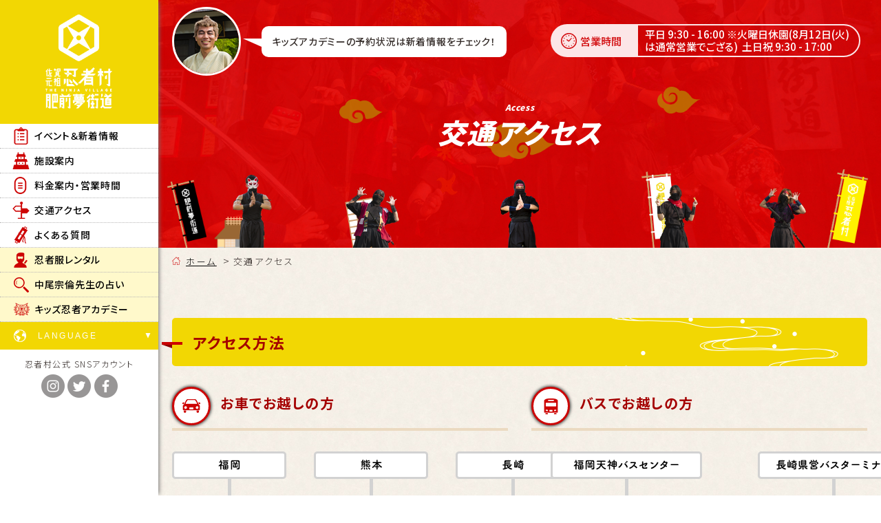

--- FILE ---
content_type: text/html; charset=UTF-8
request_url: https://www.hizenyumekaidou.info/access/
body_size: 9090
content:
<!DOCTYPE html>
<html lang="ja">
<head>
<meta charset="UTF-8">
<meta http-equiv="X-UA-Compatible" content="IE=edge">
<meta name="viewport" content="width=device-width, maximum-scale=1.0, user-scalable=no">
<meta name="format-detection" content="telephone=no">


		<!-- All in One SEO 4.8.1 - aioseo.com -->
		<title>交通アクセス | 元祖忍者村 肥前夢街道</title>
	<meta name="description" content="元祖忍者村 肥前夢街道へのアクセス方法です" />
	<meta name="robots" content="max-image-preview:large" />
	<link rel="canonical" href="https://www.hizenyumekaidou.info/access/" />
	<meta name="generator" content="All in One SEO (AIOSEO) 4.8.1" />
		<meta property="og:locale" content="ja_JP" />
		<meta property="og:site_name" content="佐賀元祖忍者村　肥前夢街道" />
		<meta property="og:type" content="article" />
		<meta property="og:title" content="交通アクセス | 元祖忍者村 肥前夢街道" />
		<meta property="og:description" content="元祖忍者村 肥前夢街道へのアクセス方法です" />
		<meta property="og:url" content="https://www.hizenyumekaidou.info/access/" />
		<meta property="fb:app_id" content="248315615197473" />
		<meta property="fb:admins" content="100001410377972" />
		<meta property="og:image" content="https://www.hizenyumekaidou.info/wp-content/uploads/2018/10/sns-img.jpg" />
		<meta property="og:image:secure_url" content="https://www.hizenyumekaidou.info/wp-content/uploads/2018/10/sns-img.jpg" />
		<meta property="og:image:width" content="1211" />
		<meta property="og:image:height" content="636" />
		<meta property="article:published_time" content="2018-10-15T02:51:31+00:00" />
		<meta property="article:modified_time" content="2018-11-12T09:53:47+00:00" />
		<meta name="twitter:card" content="summary" />
		<meta name="twitter:title" content="交通アクセス | 元祖忍者村 肥前夢街道" />
		<meta name="twitter:description" content="元祖忍者村 肥前夢街道へのアクセス方法です" />
		<meta name="twitter:image" content="https://www.hizenyumekaidou.info/wp-content/uploads/2018/10/sns-img.jpg" />
		<script type="application/ld+json" class="aioseo-schema">
			{"@context":"https:\/\/schema.org","@graph":[{"@type":"BreadcrumbList","@id":"https:\/\/www.hizenyumekaidou.info\/access\/#breadcrumblist","itemListElement":[{"@type":"ListItem","@id":"https:\/\/www.hizenyumekaidou.info\/#listItem","position":1,"name":"\u5bb6","item":"https:\/\/www.hizenyumekaidou.info\/","nextItem":{"@type":"ListItem","@id":"https:\/\/www.hizenyumekaidou.info\/access\/#listItem","name":"\u4ea4\u901a\u30a2\u30af\u30bb\u30b9"}},{"@type":"ListItem","@id":"https:\/\/www.hizenyumekaidou.info\/access\/#listItem","position":2,"name":"\u4ea4\u901a\u30a2\u30af\u30bb\u30b9","previousItem":{"@type":"ListItem","@id":"https:\/\/www.hizenyumekaidou.info\/#listItem","name":"\u5bb6"}}]},{"@type":"Organization","@id":"https:\/\/www.hizenyumekaidou.info\/#organization","name":"\u5143\u7956\u5fcd\u8005\u6751\u3000\u80a5\u524d\u5922\u8857\u9053","description":"\u5143\u7956\u5fcd\u8005\u6751\u3000\u80a5\u524d\u5922\u8857\u9053","url":"https:\/\/www.hizenyumekaidou.info\/"},{"@type":"WebPage","@id":"https:\/\/www.hizenyumekaidou.info\/access\/#webpage","url":"https:\/\/www.hizenyumekaidou.info\/access\/","name":"\u4ea4\u901a\u30a2\u30af\u30bb\u30b9 | \u5143\u7956\u5fcd\u8005\u6751 \u80a5\u524d\u5922\u8857\u9053","description":"\u5143\u7956\u5fcd\u8005\u6751 \u80a5\u524d\u5922\u8857\u9053\u3078\u306e\u30a2\u30af\u30bb\u30b9\u65b9\u6cd5\u3067\u3059","inLanguage":"ja","isPartOf":{"@id":"https:\/\/www.hizenyumekaidou.info\/#website"},"breadcrumb":{"@id":"https:\/\/www.hizenyumekaidou.info\/access\/#breadcrumblist"},"datePublished":"2018-10-15T11:51:31+09:00","dateModified":"2018-11-12T18:53:47+09:00"},{"@type":"WebSite","@id":"https:\/\/www.hizenyumekaidou.info\/#website","url":"https:\/\/www.hizenyumekaidou.info\/","name":"\u5143\u7956\u5fcd\u8005\u6751\u3000\u80a5\u524d\u5922\u8857\u9053","description":"\u5143\u7956\u5fcd\u8005\u6751\u3000\u80a5\u524d\u5922\u8857\u9053","inLanguage":"ja","publisher":{"@id":"https:\/\/www.hizenyumekaidou.info\/#organization"}}]}
		</script>
		<!-- All in One SEO -->

<script type="text/javascript">
window._wpemojiSettings = {"baseUrl":"https:\/\/s.w.org\/images\/core\/emoji\/14.0.0\/72x72\/","ext":".png","svgUrl":"https:\/\/s.w.org\/images\/core\/emoji\/14.0.0\/svg\/","svgExt":".svg","source":{"concatemoji":"https:\/\/www.hizenyumekaidou.info\/wp-includes\/js\/wp-emoji-release.min.js?ver=6.2.8"}};
/*! This file is auto-generated */
!function(e,a,t){var n,r,o,i=a.createElement("canvas"),p=i.getContext&&i.getContext("2d");function s(e,t){p.clearRect(0,0,i.width,i.height),p.fillText(e,0,0);e=i.toDataURL();return p.clearRect(0,0,i.width,i.height),p.fillText(t,0,0),e===i.toDataURL()}function c(e){var t=a.createElement("script");t.src=e,t.defer=t.type="text/javascript",a.getElementsByTagName("head")[0].appendChild(t)}for(o=Array("flag","emoji"),t.supports={everything:!0,everythingExceptFlag:!0},r=0;r<o.length;r++)t.supports[o[r]]=function(e){if(p&&p.fillText)switch(p.textBaseline="top",p.font="600 32px Arial",e){case"flag":return s("\ud83c\udff3\ufe0f\u200d\u26a7\ufe0f","\ud83c\udff3\ufe0f\u200b\u26a7\ufe0f")?!1:!s("\ud83c\uddfa\ud83c\uddf3","\ud83c\uddfa\u200b\ud83c\uddf3")&&!s("\ud83c\udff4\udb40\udc67\udb40\udc62\udb40\udc65\udb40\udc6e\udb40\udc67\udb40\udc7f","\ud83c\udff4\u200b\udb40\udc67\u200b\udb40\udc62\u200b\udb40\udc65\u200b\udb40\udc6e\u200b\udb40\udc67\u200b\udb40\udc7f");case"emoji":return!s("\ud83e\udef1\ud83c\udffb\u200d\ud83e\udef2\ud83c\udfff","\ud83e\udef1\ud83c\udffb\u200b\ud83e\udef2\ud83c\udfff")}return!1}(o[r]),t.supports.everything=t.supports.everything&&t.supports[o[r]],"flag"!==o[r]&&(t.supports.everythingExceptFlag=t.supports.everythingExceptFlag&&t.supports[o[r]]);t.supports.everythingExceptFlag=t.supports.everythingExceptFlag&&!t.supports.flag,t.DOMReady=!1,t.readyCallback=function(){t.DOMReady=!0},t.supports.everything||(n=function(){t.readyCallback()},a.addEventListener?(a.addEventListener("DOMContentLoaded",n,!1),e.addEventListener("load",n,!1)):(e.attachEvent("onload",n),a.attachEvent("onreadystatechange",function(){"complete"===a.readyState&&t.readyCallback()})),(e=t.source||{}).concatemoji?c(e.concatemoji):e.wpemoji&&e.twemoji&&(c(e.twemoji),c(e.wpemoji)))}(window,document,window._wpemojiSettings);
</script>
<style type="text/css">
img.wp-smiley,
img.emoji {
	display: inline !important;
	border: none !important;
	box-shadow: none !important;
	height: 1em !important;
	width: 1em !important;
	margin: 0 0.07em !important;
	vertical-align: -0.1em !important;
	background: none !important;
	padding: 0 !important;
}
</style>
	<link rel='stylesheet' id='wp-block-library-css' href='https://www.hizenyumekaidou.info/wp-includes/css/dist/block-library/style.min.css?ver=6.2.8' type='text/css' media='all' />
<link rel='stylesheet' id='classic-theme-styles-css' href='https://www.hizenyumekaidou.info/wp-includes/css/classic-themes.min.css?ver=6.2.8' type='text/css' media='all' />
<style id='global-styles-inline-css' type='text/css'>
body{--wp--preset--color--black: #000000;--wp--preset--color--cyan-bluish-gray: #abb8c3;--wp--preset--color--white: #ffffff;--wp--preset--color--pale-pink: #f78da7;--wp--preset--color--vivid-red: #cf2e2e;--wp--preset--color--luminous-vivid-orange: #ff6900;--wp--preset--color--luminous-vivid-amber: #fcb900;--wp--preset--color--light-green-cyan: #7bdcb5;--wp--preset--color--vivid-green-cyan: #00d084;--wp--preset--color--pale-cyan-blue: #8ed1fc;--wp--preset--color--vivid-cyan-blue: #0693e3;--wp--preset--color--vivid-purple: #9b51e0;--wp--preset--gradient--vivid-cyan-blue-to-vivid-purple: linear-gradient(135deg,rgba(6,147,227,1) 0%,rgb(155,81,224) 100%);--wp--preset--gradient--light-green-cyan-to-vivid-green-cyan: linear-gradient(135deg,rgb(122,220,180) 0%,rgb(0,208,130) 100%);--wp--preset--gradient--luminous-vivid-amber-to-luminous-vivid-orange: linear-gradient(135deg,rgba(252,185,0,1) 0%,rgba(255,105,0,1) 100%);--wp--preset--gradient--luminous-vivid-orange-to-vivid-red: linear-gradient(135deg,rgba(255,105,0,1) 0%,rgb(207,46,46) 100%);--wp--preset--gradient--very-light-gray-to-cyan-bluish-gray: linear-gradient(135deg,rgb(238,238,238) 0%,rgb(169,184,195) 100%);--wp--preset--gradient--cool-to-warm-spectrum: linear-gradient(135deg,rgb(74,234,220) 0%,rgb(151,120,209) 20%,rgb(207,42,186) 40%,rgb(238,44,130) 60%,rgb(251,105,98) 80%,rgb(254,248,76) 100%);--wp--preset--gradient--blush-light-purple: linear-gradient(135deg,rgb(255,206,236) 0%,rgb(152,150,240) 100%);--wp--preset--gradient--blush-bordeaux: linear-gradient(135deg,rgb(254,205,165) 0%,rgb(254,45,45) 50%,rgb(107,0,62) 100%);--wp--preset--gradient--luminous-dusk: linear-gradient(135deg,rgb(255,203,112) 0%,rgb(199,81,192) 50%,rgb(65,88,208) 100%);--wp--preset--gradient--pale-ocean: linear-gradient(135deg,rgb(255,245,203) 0%,rgb(182,227,212) 50%,rgb(51,167,181) 100%);--wp--preset--gradient--electric-grass: linear-gradient(135deg,rgb(202,248,128) 0%,rgb(113,206,126) 100%);--wp--preset--gradient--midnight: linear-gradient(135deg,rgb(2,3,129) 0%,rgb(40,116,252) 100%);--wp--preset--duotone--dark-grayscale: url('#wp-duotone-dark-grayscale');--wp--preset--duotone--grayscale: url('#wp-duotone-grayscale');--wp--preset--duotone--purple-yellow: url('#wp-duotone-purple-yellow');--wp--preset--duotone--blue-red: url('#wp-duotone-blue-red');--wp--preset--duotone--midnight: url('#wp-duotone-midnight');--wp--preset--duotone--magenta-yellow: url('#wp-duotone-magenta-yellow');--wp--preset--duotone--purple-green: url('#wp-duotone-purple-green');--wp--preset--duotone--blue-orange: url('#wp-duotone-blue-orange');--wp--preset--font-size--small: 13px;--wp--preset--font-size--medium: 20px;--wp--preset--font-size--large: 36px;--wp--preset--font-size--x-large: 42px;--wp--preset--spacing--20: 0.44rem;--wp--preset--spacing--30: 0.67rem;--wp--preset--spacing--40: 1rem;--wp--preset--spacing--50: 1.5rem;--wp--preset--spacing--60: 2.25rem;--wp--preset--spacing--70: 3.38rem;--wp--preset--spacing--80: 5.06rem;--wp--preset--shadow--natural: 6px 6px 9px rgba(0, 0, 0, 0.2);--wp--preset--shadow--deep: 12px 12px 50px rgba(0, 0, 0, 0.4);--wp--preset--shadow--sharp: 6px 6px 0px rgba(0, 0, 0, 0.2);--wp--preset--shadow--outlined: 6px 6px 0px -3px rgba(255, 255, 255, 1), 6px 6px rgba(0, 0, 0, 1);--wp--preset--shadow--crisp: 6px 6px 0px rgba(0, 0, 0, 1);}:where(.is-layout-flex){gap: 0.5em;}body .is-layout-flow > .alignleft{float: left;margin-inline-start: 0;margin-inline-end: 2em;}body .is-layout-flow > .alignright{float: right;margin-inline-start: 2em;margin-inline-end: 0;}body .is-layout-flow > .aligncenter{margin-left: auto !important;margin-right: auto !important;}body .is-layout-constrained > .alignleft{float: left;margin-inline-start: 0;margin-inline-end: 2em;}body .is-layout-constrained > .alignright{float: right;margin-inline-start: 2em;margin-inline-end: 0;}body .is-layout-constrained > .aligncenter{margin-left: auto !important;margin-right: auto !important;}body .is-layout-constrained > :where(:not(.alignleft):not(.alignright):not(.alignfull)){max-width: var(--wp--style--global--content-size);margin-left: auto !important;margin-right: auto !important;}body .is-layout-constrained > .alignwide{max-width: var(--wp--style--global--wide-size);}body .is-layout-flex{display: flex;}body .is-layout-flex{flex-wrap: wrap;align-items: center;}body .is-layout-flex > *{margin: 0;}:where(.wp-block-columns.is-layout-flex){gap: 2em;}.has-black-color{color: var(--wp--preset--color--black) !important;}.has-cyan-bluish-gray-color{color: var(--wp--preset--color--cyan-bluish-gray) !important;}.has-white-color{color: var(--wp--preset--color--white) !important;}.has-pale-pink-color{color: var(--wp--preset--color--pale-pink) !important;}.has-vivid-red-color{color: var(--wp--preset--color--vivid-red) !important;}.has-luminous-vivid-orange-color{color: var(--wp--preset--color--luminous-vivid-orange) !important;}.has-luminous-vivid-amber-color{color: var(--wp--preset--color--luminous-vivid-amber) !important;}.has-light-green-cyan-color{color: var(--wp--preset--color--light-green-cyan) !important;}.has-vivid-green-cyan-color{color: var(--wp--preset--color--vivid-green-cyan) !important;}.has-pale-cyan-blue-color{color: var(--wp--preset--color--pale-cyan-blue) !important;}.has-vivid-cyan-blue-color{color: var(--wp--preset--color--vivid-cyan-blue) !important;}.has-vivid-purple-color{color: var(--wp--preset--color--vivid-purple) !important;}.has-black-background-color{background-color: var(--wp--preset--color--black) !important;}.has-cyan-bluish-gray-background-color{background-color: var(--wp--preset--color--cyan-bluish-gray) !important;}.has-white-background-color{background-color: var(--wp--preset--color--white) !important;}.has-pale-pink-background-color{background-color: var(--wp--preset--color--pale-pink) !important;}.has-vivid-red-background-color{background-color: var(--wp--preset--color--vivid-red) !important;}.has-luminous-vivid-orange-background-color{background-color: var(--wp--preset--color--luminous-vivid-orange) !important;}.has-luminous-vivid-amber-background-color{background-color: var(--wp--preset--color--luminous-vivid-amber) !important;}.has-light-green-cyan-background-color{background-color: var(--wp--preset--color--light-green-cyan) !important;}.has-vivid-green-cyan-background-color{background-color: var(--wp--preset--color--vivid-green-cyan) !important;}.has-pale-cyan-blue-background-color{background-color: var(--wp--preset--color--pale-cyan-blue) !important;}.has-vivid-cyan-blue-background-color{background-color: var(--wp--preset--color--vivid-cyan-blue) !important;}.has-vivid-purple-background-color{background-color: var(--wp--preset--color--vivid-purple) !important;}.has-black-border-color{border-color: var(--wp--preset--color--black) !important;}.has-cyan-bluish-gray-border-color{border-color: var(--wp--preset--color--cyan-bluish-gray) !important;}.has-white-border-color{border-color: var(--wp--preset--color--white) !important;}.has-pale-pink-border-color{border-color: var(--wp--preset--color--pale-pink) !important;}.has-vivid-red-border-color{border-color: var(--wp--preset--color--vivid-red) !important;}.has-luminous-vivid-orange-border-color{border-color: var(--wp--preset--color--luminous-vivid-orange) !important;}.has-luminous-vivid-amber-border-color{border-color: var(--wp--preset--color--luminous-vivid-amber) !important;}.has-light-green-cyan-border-color{border-color: var(--wp--preset--color--light-green-cyan) !important;}.has-vivid-green-cyan-border-color{border-color: var(--wp--preset--color--vivid-green-cyan) !important;}.has-pale-cyan-blue-border-color{border-color: var(--wp--preset--color--pale-cyan-blue) !important;}.has-vivid-cyan-blue-border-color{border-color: var(--wp--preset--color--vivid-cyan-blue) !important;}.has-vivid-purple-border-color{border-color: var(--wp--preset--color--vivid-purple) !important;}.has-vivid-cyan-blue-to-vivid-purple-gradient-background{background: var(--wp--preset--gradient--vivid-cyan-blue-to-vivid-purple) !important;}.has-light-green-cyan-to-vivid-green-cyan-gradient-background{background: var(--wp--preset--gradient--light-green-cyan-to-vivid-green-cyan) !important;}.has-luminous-vivid-amber-to-luminous-vivid-orange-gradient-background{background: var(--wp--preset--gradient--luminous-vivid-amber-to-luminous-vivid-orange) !important;}.has-luminous-vivid-orange-to-vivid-red-gradient-background{background: var(--wp--preset--gradient--luminous-vivid-orange-to-vivid-red) !important;}.has-very-light-gray-to-cyan-bluish-gray-gradient-background{background: var(--wp--preset--gradient--very-light-gray-to-cyan-bluish-gray) !important;}.has-cool-to-warm-spectrum-gradient-background{background: var(--wp--preset--gradient--cool-to-warm-spectrum) !important;}.has-blush-light-purple-gradient-background{background: var(--wp--preset--gradient--blush-light-purple) !important;}.has-blush-bordeaux-gradient-background{background: var(--wp--preset--gradient--blush-bordeaux) !important;}.has-luminous-dusk-gradient-background{background: var(--wp--preset--gradient--luminous-dusk) !important;}.has-pale-ocean-gradient-background{background: var(--wp--preset--gradient--pale-ocean) !important;}.has-electric-grass-gradient-background{background: var(--wp--preset--gradient--electric-grass) !important;}.has-midnight-gradient-background{background: var(--wp--preset--gradient--midnight) !important;}.has-small-font-size{font-size: var(--wp--preset--font-size--small) !important;}.has-medium-font-size{font-size: var(--wp--preset--font-size--medium) !important;}.has-large-font-size{font-size: var(--wp--preset--font-size--large) !important;}.has-x-large-font-size{font-size: var(--wp--preset--font-size--x-large) !important;}
.wp-block-navigation a:where(:not(.wp-element-button)){color: inherit;}
:where(.wp-block-columns.is-layout-flex){gap: 2em;}
.wp-block-pullquote{font-size: 1.5em;line-height: 1.6;}
</style>
<style id='akismet-widget-style-inline-css' type='text/css'>

			.a-stats {
				--akismet-color-mid-green: #357b49;
				--akismet-color-white: #fff;
				--akismet-color-light-grey: #f6f7f7;

				max-width: 350px;
				width: auto;
			}

			.a-stats * {
				all: unset;
				box-sizing: border-box;
			}

			.a-stats strong {
				font-weight: 600;
			}

			.a-stats a.a-stats__link,
			.a-stats a.a-stats__link:visited,
			.a-stats a.a-stats__link:active {
				background: var(--akismet-color-mid-green);
				border: none;
				box-shadow: none;
				border-radius: 8px;
				color: var(--akismet-color-white);
				cursor: pointer;
				display: block;
				font-family: -apple-system, BlinkMacSystemFont, 'Segoe UI', 'Roboto', 'Oxygen-Sans', 'Ubuntu', 'Cantarell', 'Helvetica Neue', sans-serif;
				font-weight: 500;
				padding: 12px;
				text-align: center;
				text-decoration: none;
				transition: all 0.2s ease;
			}

			/* Extra specificity to deal with TwentyTwentyOne focus style */
			.widget .a-stats a.a-stats__link:focus {
				background: var(--akismet-color-mid-green);
				color: var(--akismet-color-white);
				text-decoration: none;
			}

			.a-stats a.a-stats__link:hover {
				filter: brightness(110%);
				box-shadow: 0 4px 12px rgba(0, 0, 0, 0.06), 0 0 2px rgba(0, 0, 0, 0.16);
			}

			.a-stats .count {
				color: var(--akismet-color-white);
				display: block;
				font-size: 1.5em;
				line-height: 1.4;
				padding: 0 13px;
				white-space: nowrap;
			}
		
</style>
<script type='text/javascript' src='https://www.hizenyumekaidou.info/wp-content/themes/site/js/jquery-3.3.1.min.js?ver=6.2.8' id='jquery-js'></script>
<link rel="stylesheet" href="https://www.hizenyumekaidou.info/wp-content/themes/site/css/reset.css" />
<link rel="stylesheet" href="https://www.hizenyumekaidou.info/wp-content/themes/site/css/style.css" />
<link rel="stylesheet" href="https://www.hizenyumekaidou.info/wp-content/themes/site/editor-style.css" />
<link href="https://fonts.googleapis.com/css?family=Noto+Sans+JP:300,400,500,700,900" rel="stylesheet">
<link href="https://maxcdn.bootstrapcdn.com/font-awesome/4.7.0/css/font-awesome.min.css" rel="stylesheet" integrity="sha384-wvfXpqpZZVQGK6TAh5PVlGOfQNHSoD2xbE+QkPxCAFlNEevoEH3Sl0sibVcOQVnN" crossorigin="anonymous">
<link rel="shortcut icon" href="/favicon.ico" />
<!--[if lt IE 9]>
<script src="https://www.hizenyumekaidou.info/wp-content/themes/site/js/css3-mediaqueries.js"></script>
<script src="https://www.hizenyumekaidou.info/wp-content/themes/site/js/html5shiv.js"></script>
<![endif]-->
<!-- Global site tag (gtag.js) - Google Analytics -->
<script async src="https://www.googletagmanager.com/gtag/js?id=UA-127567383-1"></script>
<script>
  window.dataLayer = window.dataLayer || [];
  function gtag(){dataLayer.push(arguments);}
  gtag('js', new Date());

  gtag('config', 'UA-127567383-1');
</script>
</head>
<body id="sub" class="page-template-default page page-id-5 class-name">
<!--Start Wrapper-->
<div id="wrapper">
<header>
  <div id="header">
    <h1 id="logo"><a href="https://www.hizenyumekaidou.info/"><img src="https://www.hizenyumekaidou.info/wp-content/themes/site/images/logo_pc.png" alt="元祖忍者村　嬉野温泉　肥前夢街道" class="resImg" /></a></h1>
    <nav class="g-nav cf cont-pl">
      <ul>
        <li class="gn01"><a href="https://www.hizenyumekaidou.info/news/">イベント＆新着情報</a></li>
        <li class="gn02"><a href="https://www.hizenyumekaidou.info/attraction/">施設案内</a></li>
        <li class="gn03"><a href="https://www.hizenyumekaidou.info/price/">料金案内・営業時間</a></li>
        <li class="gn04"><a href="https://www.hizenyumekaidou.info/access/">交通アクセス</a></li>
        <li class="gn05"><a href="https://www.hizenyumekaidou.info/faq/">よくある質問</a></li>
        <li class="gn06"><a href="https://www.hizenyumekaidou.info/rental/">忍者服レンタル<span>100倍楽しい！</span></a></li>
        <li class="gn07"><a href="https://www.hizenyumekaidou.info/sorinnakao/">中尾宗倫先生の占い<span>隠れファン多し</span></a></li>
        <li class="gn08"><a href="https://www.hizenyumekaidou.info/academy/">キッズ忍者アカデミー<span>毎週土日開催！</span></a></li>
      </ul>
    </nav>
    <div class="language language-jp cont-pl">
        <select onchange="document.location.href=this.options[this.selectedIndex].value;">
          <option value="" selected="selected">LANGUAGE</option>
          <option value="https://www.hizenyumekaidou.info/en/">ENGLISH</option>
          <option value="https://www.hizenyumekaidou.info/cs/">簡体中文</option>
          <option value="https://www.hizenyumekaidou.info/ct/">繁体中文</option>
          <option value="https://www.hizenyumekaidou.info/kr/">한국어</option>
          <option value="https://www.hizenyumekaidou.info/th/">ภาษาไทย</option>
          <option value="https://www.hizenyumekaidou.info/">日本語</option>
        </select>
      </div>
    <div class="sns cont-pl" >
      <p class="ttl">忍者村公式 SNSアカウント</p>
      <ul class="cf">
        <li><a href="https://www.instagram.com/hizenyumekaidou/" target="_blank" ><img src="https://www.hizenyumekaidou.info/wp-content/themes/site/images/sns-icon01.png" alt="instagram"/></a></li>
        <li><a href="https://twitter.com/hizenyumekaidou/" target="_blank" ><img src="https://www.hizenyumekaidou.info/wp-content/themes/site/images/sns-icon02.png" alt="Twitter"/></a></li>
        <li><a href="https://www.facebook.com/hizenyumekaidou/" target="_blank" ><img src="https://www.hizenyumekaidou.info/wp-content/themes/site/images/sns-icon03.png" alt="Facebook"/></a></li>
      </ul>
    </div>
  </div>
  <p class="cont-sl h-tel"><a href="tel:0954431990"><i class="fa fa-mobile fa-set" aria-hidden="true"></i><span id="m-trigger03">電 話</span></a></p>
  <p class="cont-sl menu"> <a class="menu-trigger" href="#"><span></span><span></span><span></span> <span id="m-trigger01">MENU</span><span id="m-trigger02">CLOSE</span></a></p>
  <div id="dl-menu" class="dl-menu cont-st"> 
    <div class="language language-jp">
        <select onchange="document.location.href=this.options[this.selectedIndex].value;">
          <option value="" selected="selected">LANGUAGE</option>
          <option value="https://www.hizenyumekaidou.info/en/">ENGLISH</option>
          <option value="https://www.hizenyumekaidou.info/cs/">簡体中文</option>
          <option value="https://www.hizenyumekaidou.info/ct/">繁体中文</option>
          <option value="https://www.hizenyumekaidou.info/kr/">한국어</option>
          <option value="https://www.hizenyumekaidou.info/th/">ภาษาไทย</option>
          <option value="https://www.hizenyumekaidou.info/">日本語</option>
        </select>
      </div>
    <div class="sns">
      <ul class="cf">
        <li><a href="https://www.instagram.com/hizenyumekaidou/" target="_blank"><img src="https://www.hizenyumekaidou.info/wp-content/themes/site/images/sns-icon01.png" alt="instagram"/></a></li>
        <li><a href="https://twitter.com/hizenyumekaidou/" target="_blank"><img src="https://www.hizenyumekaidou.info/wp-content/themes/site/images/sns-icon02.png" alt="Twitter"/></a></li>
        <li><a href="https://www.facebook.com/hizenyumekaidou/" target="_blank"><img src="https://www.hizenyumekaidou.info/wp-content/themes/site/images/sns-icon03.png" alt="Facebook"/></a></li>
      </ul>
    </div>
    <!--Start_menu-->
    <ul class="dl01">
      <li class="gn01"><a href="https://www.hizenyumekaidou.info/news/">イベント＆新着情報</a></li>
      <li class="gn02"><a href="https://www.hizenyumekaidou.info/attraction/">施設案内</a></li>
      <li class="gn03"><a href="https://www.hizenyumekaidou.info/price/">料金案内・営業時間</a></li>
      <li class="gn04"><a href="https://www.hizenyumekaidou.info/access/">交通アクセス</a></li>
      <li class="gn05"><a href="https://www.hizenyumekaidou.info/faq/">よくある質問</a></li>
      <li class="gn06"><a href="https://www.hizenyumekaidou.info/rental/">忍者服レンタル</a></li>
      <li class="gn07"><a href="https://www.hizenyumekaidou.info/sorinnakao/">中尾宗倫先生の占い</a></li>
      <li class="gn08"><a href="https://www.hizenyumekaidou.info/academy/">キッズ忍者アカデミー</a></li>
    </ul>
    <p id="nav-close" class="cont-s nav-close">閉じる</p>
  </div>
</header>
<div id="contents">
<main>
<!--<p class="header-obi"><a href="https://www.hizenyumekaidou.info/wp-content/uploads/2020/02/30th.pdf" target="_blank"><span>肥前夢街道は令和2年1月2日で30周年！色々な記念イベントも開催予定！詳しくはこちら</span></a></p>
<p class="header-obi"><a href="https://www.hizenyumekaidou.info/news/%e8%87%a8%e6%99%82%e4%bc%91%e5%9c%92%e3%81%ae%e3%81%8a%e7%9f%a5%e3%82%89%e3%81%9b/"><span>営業再開と休園日等のお知らせ。詳しくはこちら</span></a></p>-->
<div id="main-visual" class="cf">
      <h2 id="page-ttl"><span>Access</span><br>
    交通アクセス</h2>
    <div class="cf h-info">
    <div class="h-member cf">
      <p class="img"><img src="https://www.hizenyumekaidou.info/wp-content/themes/site/images/m-per01.png" alt=""/></p>
      <p class="messege"><span>キッズアカデミーの予約状況は新着情報をチェック！</span>
				</p>
    </div>
    <div class="h-sche cont-pl cf">
      <p class="ttl">営業時間</p>
      <p class="time">				平日&nbsp;9:30 - 16:00 ※火曜日休園(8月12日(火)は通常営業でござる)&nbsp;&nbsp;土日祝&nbsp;9:30 - 17:00				</p>
    </div>
  </div>
  <div class="mv-sub mv-area">
    <p class="mv-cont01"><img src="https://www.hizenyumekaidou.info/wp-content/themes/site/images/mainimg-cont02.png" alt="江戸時代を再現した九州唯一の忍者村テーマパーク"/></p>
    <p class="mv-ninjya01"><img src="https://www.hizenyumekaidou.info/wp-content/themes/site/images/ninjya01.png" alt="竜将(りゅうしょう)"/></p>
    <p class="mv-ninjya02"><img src="https://www.hizenyumekaidou.info/wp-content/themes/site/images/ninjya02.png" alt="安蔵(あんぞう)"/></p>
    <p class="mv-ninjya03"><img src="https://www.hizenyumekaidou.info/wp-content/themes/site/images/ninjya03.png" alt="米村矢一(よねむらやいち)"/></p>
    <p class="mv-ninjya04"><img src="https://www.hizenyumekaidou.info/wp-content/themes/site/images/ninjya04.png" alt="お龍(おりょう)"/></p>
    <p class="mv-ninjya05"><img src="https://www.hizenyumekaidou.info/wp-content/themes/site/images/ninjya05.png" alt="お鈴(おりん)"/></p>
    <p class="mv-cloud01"><img src="https://www.hizenyumekaidou.info/wp-content/themes/site/images/mainimg-cloud01.png"/></p>
    <p class="mv-cloud02"><img src="https://www.hizenyumekaidou.info/wp-content/themes/site/images/mainimg-cloud02.png"/></p>
    <p class="mv-cloud03"><img src="https://www.hizenyumekaidou.info/wp-content/themes/site/images/mainimg-cloud03.png"/></p>
  </div>
</div>
<ul id="breadcrumb-ul" typeof="BreadcrumbList" vocab="http://schema.org/">
  <!-- Breadcrumb NavXT 7.4.1 -->
<li><a href="https://www.hizenyumekaidou.info">ホーム</a></li>&nbsp;&nbsp;&gt;&nbsp;<li>交通アクセス</li></ul><div class="cont-area-wrap"><div class="cont-area" id="access01"><h3 class="sec-ttl02">アクセス方法</h3><div class="access01-wrap"><div class="access01-cont"><p class="ttl access01-01">お車でお越しの方</p><p class="img"><img decoding="async" src="https://www.hizenyumekaidou.info/wp-content/themes/site/images/access01-img01.png" alt="お車でお越しの方" /></p></div><div class="access01-cont"><p class="ttl access01-02">バスでお越しの方</p><p class="img"><img decoding="async" src="https://www.hizenyumekaidou.info/wp-content/themes/site/images/access01-img02.png" alt="バスでお越しの方" /></p></div><div class="access01-cont"><p class="ttl access01-03">電車でお越しの方</p><p class="img"><img decoding="async" src="https://www.hizenyumekaidou.info/wp-content/themes/site/images/access01-img03.png" alt="電車でお越しの方" /></p></div><div class="access01-cont"><p class="ttl access01-04">飛行機でお越しの方</p><p class="img"><img decoding="async" src="https://www.hizenyumekaidou.info/wp-content/themes/site/images/access01-img04.png" alt="飛行機でお越しの方" /></p></div></div></div><div class="cont-area" id="access02"><h3 class="sec-ttl02">アクセスマップ</h3><p><iframe loading="lazy" width="100%" height="400" style="border: 0;" src="https://www.google.com/maps/embed?pb=!1m18!1m12!1m3!1d3342.508162139995!2d129.98932831519014!3d33.095721880876944!2m3!1f0!2f0!3f0!3m2!1i1024!2i768!4f13.1!3m3!1m2!1s0x354020b29f90d43f%3A0x4e1cff9ff9ee34c4!2z44CSODQzLTAzMDIg5L2Q6LOA55yM5ayJ6YeO5biC5ayJ6YeO55S65aSn5a2X5LiL6YeO55Sy77yX77yR77yW4oiS77yR!5e0!3m2!1sja!2sjp!4v1538390569377" frameborder="0" allowfullscreen="allowfullscreen"></iframe></p></div><div class="cont-area" id="access03"><h3 class="sec-ttl02">お役立ちリンク集</h3><div class="link-cont"><p class="ttl"><a href="https://rental.timescar.jp/" target="_blank" rel="noopener">タイムズ カー レンタル</a></p><p class="txt">TEL: <span class="tel-link" title="0952-46-0088">0952-46-0088</span>（佐賀空港店) / TEL: <span class="tel-link" title="0957-53-5656">0957-53-5656</span>（長崎空港店) / TEL: <span class="tel-link" title="092-629-5656">092-629-5656</span>（福岡空港前店)</p></div><div class="link-cont"><p class="ttl"><a href="http://www.jrkyushu.co.jp/company/" target="_blank" rel="noopener">JR九州</a></p><p class="txt">TEL: <span class="tel-link" title="092-411-1616">092-411-1616</span></p></div><div class="link-cont"><p class="ttl"><a href="http://www.jr-odekake.net" target="_blank" rel="noopener">JR西日本</a></p><p class="txt">TEL: <span class="tel-link" title="0088-24-5489">0088-24-5489</span></p></div><div class="link-cont"><p class="ttl"><a href="http://www.nishitetsu.ne.jp/kyushugo/" target="_blank" rel="noopener">九州急行バス（九州号）</a></p><p class="txt">TEL: <span class="tel-link" title="0120-489-939">0120-489-939</span>（一般電話) / <span class="tel-link" title="092-734-2500">092-734-2500</span>（携帯・ＰＨＳ)</p></div><div class="link-cont"><p class="ttl"><a href="http://www.jrkbus.co.jp/rosen_map/ureshino_route01.html" target="_blank" rel="noopener">JR九州バス（武雄温泉→嬉野温泉）</a></p><p class="txt">TEL: <span class="tel-link" title="0954-43-0079">0954-43-0079</span></p></div><div class="link-cont"><p class="ttl"><a href="http://www.yutoku.jp/" target="_blank" rel="noopener">祐徳バス（肥前鹿島→嬉野温泉）</a></p><p class="txt">TEL: <span class="tel-link" title="09546-3-3111">09546-3-3111</span></p></div><div class="link-cont"><p class="ttl"><a href="https://www.airtrip.jp/?source=listing.adwords.airtrip.jp&amp;utm_expid=.7CqXJ9USQVKcVx49gh4UKA.0&amp;utm_referrer=https%3A%2F%2Fwww.airtrip.jp%2Fair-lp%2F%3Fsource%3Dlisting.adwords.airtrip.jp%26gclid%3DEAIaIQobChMI-OvB2Ka03QIVxQcqCh16IQxhEAAYASAAEgK3YfD_BwE" target="_blank" rel="noopener">エアトリ</a></p></div></div></div></main>
<!--End_main-->

<footer>
  <p id="page-top"><a href="https://www.hizenyumekaidou.info/"><img src="https://www.hizenyumekaidou.info/wp-content/themes/site/images/pagetop.png" alt="ページ先頭でござる"/></a></p>
  <div id="footer-nav" class="cf">
    <p class="logo"><a href="https://www.hizenyumekaidou.info/"><img src="https://www.hizenyumekaidou.info/wp-content/themes/site/images/f-logo.png" width="381" height="42" alt="佐賀元祖忍者村　肥前夢街道"/></a></p>
    <div class="f-nav cf cont-pt">
      <ul>
        <li><a href="https://www.hizenyumekaidou.info/news/">イベント＆新着情報</a></li>
        <li><a href="https://www.hizenyumekaidou.info/attraction/">施設案内</a></li>
        <li><a href="https://www.hizenyumekaidou.info/price/">料金案内・営業時間</a></li>
      </ul>
      <ul>
        <li><a href="https://www.hizenyumekaidou.info/rental/">忍者服レンタル</a></li>
        <li><a href="https://www.hizenyumekaidou.info/sorinnakao/">中尾宗倫先生の占い</a></li>
        <li><a href="https://www.hizenyumekaidou.info/academy/">キッズ忍者アカデミー</a></li>
      </ul>
      <ul>
        <li><a href="https://www.hizenyumekaidou.info/">山田全自動</a></li>
        <li><a href="https://www.hizenyumekaidou.info/access/">交通アクセス</a></li>
        <li><a href="https://www.hizenyumekaidou.info/faq/">よくある質問</a></li>
      </ul>
    </div>
  </div>
  <div id="footer">
    <p class="add"><span>佐賀元祖忍者村　肥前夢街道</span><br>
      〒843-0302　佐賀県嬉野市嬉野町大字下野甲716-1<br>
      TEL <span class="tel-link" title="0954431990">0954-43-1990</span> / FAX 0954-43-1951</p>
    <p class="copy">Copyright© 元祖忍者村 嬉野温泉 肥前夢街道　<br class="cont-st">
      All rights reserved.</p>
  </div>
</footer>
</div>
</div>
<!--End Wrapper--> 

<script src="https://www.hizenyumekaidou.info/wp-content/themes/site/js/setting.js"></script>
<script src="https://www.hizenyumekaidou.info/wp-content/themes/site/js/scrollsmoothly.js"></script>
<script type="text/javascript">
</script>
</body>
</html>

--- FILE ---
content_type: text/css
request_url: https://www.hizenyumekaidou.info/wp-content/themes/site/css/style.css
body_size: 15946
content:
/*---base stylesheet---*/

/*1.共通設定
======================================*/
* {
	margin: 0;
	padding: 0;
	color: #362e2b;
	-webkit-box-sizing: border-box;
	-moz-box-sizing: border-box;
	-o-box-sizing: border-box;
	-ms-box-sizing: border-box;
	box-sizing: border-box;
	-webkit-text-size-adjust: 100%;
	-webkit-font-smoothing: antialiased;
	font-feature-settings: 'palt';
}
html {
	font-size: 62.5%;/* 10px */
}
body {
	line-height: 1.8;
	font-size: 1.5rem;
	/*font-family: "Sawarabi Gothic","游ゴシック", "Yu Gothic", YuGothic,"Hiragino Kaku Gothic ProN", "Hiragino Kaku Gothic Pro", "メイリオ", Meiryo, "ＭＳ ゴシック", sans-serif;*/
	font-family: 'Noto Sans JP',"游ゴシック", "Yu Gothic", YuGothic,"Hiragino Kaku Gothic ProN", "Hiragino Kaku Gothic Pro", "メイリオ", Meiryo, "ＭＳ ゴシック", sans-serif;
	letter-spacing: 0.1em;
	font-weight: 300;
}
img {
	border: 0;
	vertical-align: bottom;
}
.img {
	max-width: 100%;
	height: auto;
	display: block;
}
a {
	color: #f1574b;
}
@media screen and (max-width: 1160px) {
	img {
		max-width: 100%;
		height: auto;
	}
	a:hover>img {
		opacity: 1;
	}
}
/*----マージン・パディング----*/
.mt5   { margin-top: 5px !important;}
.mt10  { margin-top: 10px !important;}
.mt15  { margin-top: 15px !important;}
.mt20  { margin-top: 20px !important;}
.mt25  { margin-top: 25px !important;}
.mt30  { margin-top: 30px !important;}
.mt40  { margin-top: 40px !important;}
.mt50  { margin-top: 50px !important;}
.mb00  { margin-bottom: 0px !important;}
.mb5   { margin-bottom: 5px !important;}
.mb10  { margin-bottom: 10px !important;}
.mb15  { margin-bottom: 15px !important;}
.mb20  { margin-bottom: 20px !important;}
.mb25  { margin-bottom: 25px !important;}
.mb30  { margin-bottom: 30px !important;}
.mb40  { margin-bottom: 40px !important;}
.mb50  { margin-bottom: 50px !important;}
.mb60  { margin-bottom: 60px !important;}
.mb70  { margin-bottom: 70px !important;}
.mb80  { margin-bottom: 80px !important;}
.mb90  { margin-bottom: 90px !important;}
.mb100 { margin-bottom: 100px !important;}
.ml00  { margin-left: 0px !important;}
.ml5   { margin-left: 5px !important;}
.ml10  { margin-left: 10px !important;}
.ml15  { margin-left: 15px !important;}
.ml20  { margin-left: 20px !important;}
.ml25  { margin-left: 25px !important;}
.ml30  { margin-left: 30px !important;}
.mr00  { margin-right: 0px !important;}
.mr5   { margin-right: 5px !important;}
.mr10  { margin-right: 10px !important;}
.mr15  { margin-right: 15px !important;}
.mr20  { margin-right: 20px !important;}
.mr25  { margin-right: 25px !important;}
.mr30  { margin-right: 30px !important;}
.pb5   { padding-bottom: 5px !important;}
.pb10  { padding-bottom: 10px !important;}
.pb15  { padding-bottom: 15px !important;}
.pb20  { padding-bottom: 20px !important;}
.pb25  { padding-bottom: 25px !important;}
.pb30  { padding-bottom: 30px !important;}
.pt00  { padding-top: 0px !important;}
.pt5   { padding-top: 5px !important;}
.pt10  { padding-top: 10px !important;}
.pt15  { padding-top: 15px !important;}
.pt20  { padding-top: 20px !important;}
.pt25  { padding-top: 25px !important;}
.pt30  { padding-top: 30px !important;}
.pt40  { padding-top: 40px !important;}
.pa10  { padding: 10px !important;}
.pa20  { padding: 20px !important;}
.pr5   { padding-right: 5px !important;}
.pr10  { padding-right: 10px !important;}
.pr15  { padding-right: 15px !important;}
.pr20  { padding-right: 20px !important;}
.pr25  { padding-right: 25px !important;}
.pr30  { padding-right: 30px !important;}
.ms_a  { margin: 0 auto 60px;}
/*----アライン----*/
.cen {	text-align: center !important; }
.left {	text-align: left !important; }
.right { text-align: right !important; }
/*----テキスト----*/
.bold {	font-weight: bold !important; }
.txt-red { color: #ff0000 !important; }
.txt-blue { color: #0052E5 !important; }
.txt-pink { color: #eb6877 !important; }
.txt-gold { color: #d4af37 !important; }
.txt-gray { color: #666666 !important; }
.txt-white { color: #FFFFFF !important; }
.txt-orange { color: #c04737 !important; }
.txt-yellow { color: #f6ff00 !important; }
.txt-brown { color: #d1c0a5 !important; }
/*----ボーダー----*/
.bn { border: none !important; }
/*----背景----*/
.bc { background: none !important; }
/*----クリア----*/
.clear { clear: both; }
/*--clearfix--*/
.cf, #main, .entry, .cont-area, #contents.entry {
 *zoom: 1;
}
.cf:before, .cf:after, main:before, main:after, .cont-area:before, .cont-area:after, #contents:before, #contents:after, .entry:before, .entry:after {
	content: " ";
	display: table;
}
.cf:after, main:after, .cont-area:after, #contents:after, .entry:after {
	clear: both;
}
/*2.レイアウト
======================================*/
#wrapper {
	width: 100%;
	overflow: hidden;
}
main {
	padding: 0 0 40px;
}
#index main {
	padding: 0;
}
#contents {
	width: 100%;
	background: url(../images/bg01.jpg) repeat 0 0;
	margin-top: 60px;
}
@media screen and (min-width: 1025px) {
	#contents {
		width: calc( 100% - 230px);
		margin-top: 0;
		margin-left: 230px;
	}
}
/*responsive*/
.cont-s  { display: block; }
.cont-st { display: block; }
.cont-so { display: block; }
.cont-sl { display: block; }
.cont-p  { display: none; }
.cont-pt { display: none; }
.cont-po { display: none; }
.cont-pl { display: none; }
@media screen and (min-width:769px) {
	.cont-st { display: none; }
	.cont-pt { display: block; }
}
@media screen and (min-width:600px) and ( max-width:959px) {
	.cont-s  { display: none; }
	.cont-so { display: block; }
	.cont-sl { display: block; }
	.cont-p  { display: block; }
	.cont-po { display: none; }
	.cont-pl { display: none; }
}
@media screen and (min-width:960px) and ( max-width:1025px) {
	.cont-s  { display: none; }
	.cont-so { display: none; }
	.cont-sl { display: block; }
	.cont-p  { display: block; }
	.cont-po { display: block; }
	.cont-pl { display: none; }
}
@media screen and (min-width:1025px) {
	.cont-s  { display: none; }
	.cont-so { display: none; }
	.cont-sl { display: none; }
	.cont-p  { display: block; }
	.cont-po { display: block; }
	.cont-pl { display: block; }
}

/*--Layout--*/
/*--Common--*/
/*btn*/
.btn-m {
	width: 80%;
	max-width: 460px;
	margin: 0 auto 40px;
}
.btn-m a{
	display: block;
	height: 60px;
	color: #cd0303;
	border: 2px solid #cd0303;
	position: relative;
	background: #fff;
	text-align: center;
	border-radius: 70px;
	-webkit-border-radius: 70px;
	-moz-border-radius: 70px;
	font-weight: 700;
	text-decoration: none;
	padding: 20px 0 0;
	line-height: 1.0;
	transition: all .3s;
	-webkit-transition: .3s ease-in-out;
	transition: .3s ease-in-out;
	font-size: 1.5rem;
}
*::-ms-backdrop,.btn-m a {
	padding: 22px 0 0;
}
.btn-m a {
	padding: 22px 0 0\9;
}
.btn-m a:before{
	position: absolute;
	content: "";
	background: #cd0303;
	width: 40px;
	height: 2px;
	top: 50%;
	right: -20px;
}
.btn-m a:hover{
	background: #cd0303;
	color: #fff;
}
@media screen and (min-width: 600px) {
	.btn-m a{
		font-size: 1.6rem;
	}
}
/*--Header--*/
header {
	width: 100%;
	height: 60px;
	position: fixed;
	background: #f2d703;
	z-index: 99999;
	box-shadow:3px 0px 6px -2px #707070;
}
header #logo {
	width: calc( 100% - 120px );
	max-width: 230px;
}
header #logo a{
	background: #f2d703;
	height: 60px;
	display: flex;
	justify-content: center;
	align-items: center;
	padding: 0 20px;
}
header #logo a img{
	width: 100%;
    height: auto;
}
.language {
	background:url(../images/lang-icon.png) no-repeat 20px center #f2d703;
	background-size: 18px 18px;
	width: 100%;
	max-width: 300px;
	margin: 0 auto;
}
.language select{
	vertical-align: middle;
	border: none;
	padding: 13px 30px 13px 55px;
	width: 100%;
	font-size: 1.2rem;
	font-family: Arial, Helvetica, "sans-serif";
	color: #fff;
	letter-spacing: 0.2em;
	cursor: pointer;
}
.language select {
	/*-webkit-appearance: button;
	-moz-appearance: button;
	appearance: button;*/
	-webkit-appearance: none;
	-moz-appearance: none;
	appearance: none;
	vertical-align: middle;
	background:url(../images/select_down02.png) no-repeat;
	background-size:8px 8px;
	background-position: 95% center;
}
select::-ms-expand {
    display: none;
}
@-moz-document url-prefix() { /* for firefox */
	.language select {
		/*background:none;
		background-color: #FFF;*/
	}
}
.language select option{
	font-family: Arial, Helvetica, "sans-serif";
	font-weight: 400;
	letter-spacing: 0.3em;
	padding: 5px ;
}
.sns {
	padding: 10px 20px ;
	text-align: center;
}
.sns .ttl{
	font-size: 1.2rem;
	margin-bottom: 5px;
}
.sns ul li {
	display: inline-block;
	max-width: 34px;
}
.sns ul li img {
	width: 100%;
	height: auto;
}
@media screen and (min-width: 1025px) {
	header {
		width: 230px;
		height: 100%;
		background: #fff;
	}
	header #logo {
		width: 100%;
		height: 290px;
	}
	header #logo a{
		width: 100%;
		height: 290px;
	}
	header #logo a img{
		width: 160px;
		height: auto;
	}
	.g-nav li a{
		border-bottom: 1px dotted #b8b7b7;
		display: block;
		padding: 15px 0 15px 50px;
		font-size: 1.5rem;
		text-decoration: none;
		color: #000;
		transition: all .3s;
		-webkit-transition: .3s ease-in-out;
		transition: .3s ease-in-out;
		position: relative;
		font-weight: 500;
		letter-spacing: 0.05em;
	}
	*::-ms-backdrop,.g-nav li a {
		padding: 18px 0 12px 50px;
	}
	.g-nav li a {
		padding: 18px 0 12px 50px\9;
	}
	.g-nav li.gn01 a{
		background: url(../images/cat-icon01.png) no-repeat 20px center;
	}
	.g-nav li.gn01 a:hover{
		background: url(../images/cat-icon01.png) no-repeat 20px center #fff9cb;
	}
	.g-nav li.gn02 a{
		background: url(../images/cat-icon02.png) no-repeat 18px center;
	}
	.g-nav li.gn02 a:hover{
		background: url(../images/cat-icon02.png) no-repeat 18px center #fff9cb;
	}
	.g-nav li.gn03 a{
		background: url(../images/cat-icon03.png) no-repeat 20px center;
	}
	.g-nav li.gn03 a:hover{
		background: url(../images/cat-icon03.png) no-repeat 20px center #fff9cb;
	}
	.g-nav li.gn04 a{
		background: url(../images/cat-icon04.png) no-repeat 18px center;
	}
	.g-nav li.gn04 a:hover{
		background: url(../images/cat-icon04.png) no-repeat 18px center #fff9cb;
	}
	.g-nav li.gn05 a{
		background: url(../images/cat-icon05.png) no-repeat 20px center ;
	}
	.g-nav li.gn05 a:hover{
		background: url(../images/cat-icon05.png) no-repeat 20px center #fff9cb;
	}
	.g-nav li.gn06 a{
		background: url(../images/cat-icon06.png) no-repeat 20px center #fff9cb;
	}
	.g-nav li.gn06 a:hover{
		background: url(../images/cat-icon06.png) no-repeat 20px center #fff9cb;
	}
	.g-nav li.gn07 a{
		background: url(../images/cat-icon07.png) no-repeat 20px center #fff9cb;
	}
	.g-nav li.gn07 a:hover{
		background: url(../images/cat-icon07.png) no-repeat 20px center #fff9cb;
	}
	.g-nav li.gn08 a{
		background: url(../images/cat-icon08.png) no-repeat 20px center #fff9cb;
	}
	.g-nav li.gn08 a:hover{
		background: url(../images/cat-icon08.png) no-repeat 20px center #fff9cb;
	}
	.g-nav li a span{
		opacity: 0;
		position: absolute;
		display: block;
		padding: 5px 10px;
		border-radius: 5px;
		-webkit-border-radius: 5px;
		-moz-border-radius: 5px;
		transition: all .3s;
		-webkit-transition: .3s ease-in-out;
		transition: .3s ease-in-out;
		background: #f2d703;
		color: #cd0303;
		font-size: 1.4rem;
		font-weight: 500;
		top: -10px;
		left: 210px;
		width: 130px;
		text-align: center;
		letter-spacing: 0.05em;
	}
	.g-nav li a span:before{
		position: absolute;
		content: "";
		width: 13px;
		height: 10px;
		background: url(../images/g-nav-arrow.png) no-repeat 0 0;
		left: -13px;
		top: 20px;
	}
	.g-nav li a:hover span{
		opacity: 1;
	}
	.language {
		margin-bottom: 0;
	}
	.sns {
		padding: 20px;
		text-align: center;
	}
	@media screen and (min-width: 1025px) and (max-height: 920px) {	
		header {
			position: fixed;
			z-index: 99999;
			box-shadow:3px 0px 6px -2px #707070;
		}
		header #logo {
			height: 220px;
		}
		header #logo a{
			height: 220px;
			padding: 30px;
		}
		header #logo a img{
			height: 100%;
			width: auto;
		}
		.g-nav li a{
			padding: 10px 0 10px 50px;
		}
		*::-ms-backdrop,.g-nav li a {
			padding: 14px 0 10px 50px;
		}
		.g-nav li a {
			padding: 14px 0 10px 50px\9;
		}
		.sns {
			padding: 10px;
			text-align: center;
		}
	}
	@media screen and (min-width: 1025px) and (max-height: 720px) {	
		header #logo {
			height: 180px;
		}
		header #logo a{
			height: 180px;
			padding: 20px;
		}
		.g-nav li a{
			padding: 5px 0 5px 50px;
			font-size: 1.4rem;
		}
		*::-ms-backdrop,.g-nav li a {
			padding: 10px 0 5px 50px;
		}
		.g-nav li a {
			padding: 10px 0 5px 50px\9;
		}
	}
}

@media screen and (max-width: 1024px) {
	header p.h-tel {
		width: 60px;
		height: 60px;
		text-align: center;
		right: 60px;
		top: 0;
		position: absolute;
		border: none;
		background: #cd0303;
		padding: 0;
		margin: 0;
	}
	header p.h-tel a {
		display: block;
		padding: 8px 0 0;
		text-decoration: none;
	}
	header p.h-tel a span {
		display: block;
		font-size: 1.0rem;
		line-height: 1.0;
		text-align: center;
		color: #fff;
	}
	header p.h-tel .fa-set {
		font-size: 2.8rem;
		color: #fff;
		line-height: 1.0;
	}
	/*--プルダウンメニュー--*/	
	header p.menu {
		width: 60px;
		height: 60px;
		padding: 0;
		right: 0;
		top: 0;
		position: fixed;
		border: none;
		background: #fff;
		display: block;
		z-index: 110;
	}
	header p.menu .menu-trigger, header p.menu .menu-trigger span {
		display: inline-block;
		transition: all .4s;
		box-sizing: border-box;
		-moz-border-radius: 5px;
		-webkit-border-radius: 5px;
		border-radius: 5px;
	}
	header p.menu .menu-trigger {
		position: relative;
		width: 60px;
		height: 60px;
	}
	header p.menu .menu-trigger span {
		position: absolute;
		left: 0;
		width: 100%;
		height: 2px;
		border-radius: 4px;
	}
	header p.menu .menu-trigger span:nth-of-type(1) {
		top: 17px;
		left: 20px;
		width: 20px;
		background: #cd0303;
	}
	header p.menu .menu-trigger span:nth-of-type(2) {
		top: 24px;
		left: 26px;
		width: 14px;
		background: #cd0303;
	}
	header p.menu .menu-trigger span:nth-of-type(3) {
		top: 31px;
		left: 32px;
		width: 8px;
		background: #cd0303;
	}
	#m-trigger01, #m-trigger02 {
		top: 37px;
		left: 0;
		width: 100%;
		font-size: 1.0rem;
		text-align: center;
		color: #cd0303;
	}
	#m-trigger03 {
		color: #fff;
	}
	header p.menu .menu-trigger span.show {
		display: block;
	}
	header p.menu .menu-trigger span.hide {
		display: none;
	}
	header p.menu .menu-trigger.active span:nth-of-type(1) {
		-webkit-transform: translateY(6px) rotate(-45deg);
		transform: translateY(6px) rotate(-45deg);
		left: 20px;
	}
	header p.menu .menu-trigger.active span:nth-of-type(2) {
		opacity: 0;
		width: 20px;
	}
	header p.menu .menu-trigger.active span:nth-of-type(3) {
		-webkit-transform: translateY(-8px) rotate(45deg);
		transform: translateY(-8px) rotate(45deg);
		width: 20px;
		left: 20px;
	}
	.dl-menu {
		display:none;
		width:100%;
		position:fixed;
		padding: 10px;
		top:60px;
		right:0;
		z-index:99;
		background-color: #fff;
		padding-bottom:20px;
		box-shadow:0px 0px 13px 5px #e0dfdf;
	}
	.dl-menu .dlContact {
		margin:0 auto 20px;
		width:100%;
	}
	.dl-menu ul.dl01{
		margin:0 auto 10px;
		width:100%;
		border-top: 1px solid #fff;
		border-left: 1px solid #fff;
		display: flex;
		flex-wrap: wrap;
		justify-content: space-between;
		}
	.dl-menu ul.dl01 li {
		background: #f8f7f7;
		width: 50%;
		border-right: 1px solid #fff;
		border-bottom: 1px solid #fff;
		}
	.dl-menu ul.dl01 li a {
		display: block;
		font-size: 1.3rem;
		padding: 12px 5px 12px 28px;
		position: relative;
		text-align: left;
		text-decoration: none;
		color: #362e2b;
		background: url(../images/logo-y.png) no-repeat 10px 12px;
		background-size: 14px 16px; 
		letter-spacing: 0;
		line-height: 1.4;
	}
	p.nav-close {
		clear: both;
		max-width: 160px;
		margin: 0 auto;
		background:#cd0303;
		text-align:center;
		-moz-border-radius: 50px;
		-webkit-border-radius: 50px;
		border-radius: 50px;
		font-size:1.3rem;
		text-decoration:none;
		color:#fff;
		padding:10px;
		display:block;
		font-weight: 500;
		line-height: 1.2;
		cursor:pointer;
	}
}
/*--Main Visual--*/
.h-info {
	width: 100%;
	position: relative;
}
.h-member {
	position: absolute;
	top: 40px;
	left: 10px;
	display: flex;
	justify-content: center;
	align-items: center;
}
.h-member .img{
	width: 70px;
	margin-right: 20px;
}
.h-member .img img{
	display: block;
	width: 70px;
	border-radius: 100px;
	-webkit-border-radius: 100px;
	-moz-border-radius: 100px;
	border: 3px solid #fff;
}
.h-member .messege{
	display: inline-block;
	background: #fff;
	border-radius: 10px;
	-webkit-border-radius: 10px;
	-moz-border-radius: 10px;
	padding: 5px 10px ;
	font-size: 1.3rem;
	position: relative;
	letter-spacing: 0.05em;
	margin-right: 10px;
	font-weight: 500;
	max-width: inherit;
}
*::-ms-backdrop,.h-member .messege {
	padding: 7px 10px 5px;
}
.h-member .messege {
	padding: 7px 10px 5px\9;
}
.h-member .messege:before {
	content: '';
	position: absolute;
	top: 40%;
	border-style: solid;
	border-color: transparent;
	left: -17px;
	border-width: 0 17px 12px 0;
	border-right-color: #fff;
}
.h-sche {
	position: absolute;
	width: 100%;
	top: 0;
	right: 0;
	display: flex;
	justify-content: center;
	align-items: center;
}
.h-sche .ttl{
	width: 90px;
	text-align: center;
	color: #d2090c;
	font-size: 1.2rem;
	background: url(../images/sche-icon.png) no-repeat 10px center #fce6e7;
	background-size: 16px 16px;
	font-weight: 500;
	letter-spacing: 0;
	padding: 0 0 0 30px;
	height: 32px;
	display: flex;
	align-items: center;
}
.h-sche .time{
	width: calc( 100% - 90px );
	background: #fff;
	display: flex;
	justify-content: center;
	align-items: center;
	color: #d2090c;
	font-size: 1.2rem;
	font-weight: 500;
	letter-spacing: 0;
	height: 32px;
	padding: 0 10px;
	line-height: 1.2;
}
*::-ms-backdrop,.h-sche .time {
	padding: 5px 10px 0;
}
.h-sche .time{
	padding: 5px 10px 0\9;
}
@media screen and (min-width: 769px) {
	.h-member {
		top: 10px;
		left: 20px;
	}
	.h-member .messege{
		max-width: calc( 100vw - 750px);
	}
	.h-sche {
		position: absolute;
		width: 350px;
		top: 25px;
		right: 20px;
	}
	.h-sche .ttl{
		font-size: 1.3rem;
		border-radius: 50px 0 0 50px;
		-webkit-border-radius: 50px 0 0 50px;
		-moz-border-radius: 50px 0 0 50px;
		padding: 0 0 0 20px;
		height: 43px;
		display: flex;
		justify-content: center;
		align-items: center;
	}
	*::-ms-backdrop,.h-sche .ttl {
		padding: 5px 0 0 20px;
	}
	.h-sche .ttl {
		padding: 5px 0 0 20px\9;
	}
	.h-sche .time{
		width: 260px;
		border:2px solid #fce6e7;
		color: #fff;
		background: none;
		font-size: 1.3rem;
		border-radius: 0 50px 50px 0 ;
		-webkit-border-radius: 0 50px 50px 0 ;
		-moz-border-radius: 0 50px 50px 0 ;
		height: 43px;
	}
}
@media screen and (min-width: 768px) {
	.h-member .messege{
		max-width: calc( 100vw - 500px);
	}
}
@media screen and (min-width: 1025px) {
	.h-member .messege{
		max-width: calc( 100vw - 750px);
	}
}
@media screen and (min-width: 1200px) {
	.h-member {
		position: absolute;
	}
	.h-member .img{
		width: 100px;
		margin-right: 30px;
	}
	.h-member .img img{
		width: 100px;
		height: 100px;
	}
	.h-member .messege{
		padding: 10px 15px;
		font-size: 1.4rem;
		max-width: calc( 100vw - 900px);
	}
	*::-ms-backdrop,.h-member .messege {
		padding: 10px 15px 5px;
	}
	.h-member .messege {
		padding: 10px 15px 5px\9;
	}
	.h-member .messege:before {
		left: -27px;
		border-width: 0 27px 12px 0;
	}
	.h-sche {
		width: 450px;
		top: 35px;
		right: 30px;
	}
	.h-sche .ttl{
		width: 125px;
		font-size: 1.5rem;
		background: url(../images/sche-icon.png) no-repeat 15px center #fce6e7;
		background-size: 23px 23px;
		border-radius: 50px 0 0 50px;
		-webkit-border-radius: 50px 0 0 50px;
		-moz-border-radius: 50px 0 0 50px;
		height: 48px;
		display: flex;
		justify-content: center;
		align-items: center;
	}
	.h-sche .time{
		width: 325px;
		border:2px solid #fce6e7;
		color: #fff;
		font-size: 1.5rem;
		border-radius: 0 50px 50px 0 ;
		-webkit-border-radius: 0 50px 50px 0 ;
		-moz-border-radius: 0 50px 50px 0 ;
		height: 48px;
	}
}


#main-visual {
	width: 100%;
	position: relative;
	z-index: 0;
	background: url(../images/mainimg-bg.jpg) no-repeat center center;
	background-size: cover;
}
.mv-area {
	width: 100%;
	position: relative;
}
.mv-area p {
	position: absolute;
}
.mv-index {
	height: 60vh;
}
#page-top a:hover{
	transform: rotateY(3600deg);
	-webkit-transform: rotateY(3600deg);
	margin-top: -100px;
}
.mv-index .mv-child {
	width: 100%;
	text-align: center;
	bottom: 0;
	left: 0;
	z-index: 8;
	animation-name: mv-child;
    animation-duration: 1s;
	animation-delay: 2.5s;
	animation-iteration-count: 1;
}
@keyframes mv-child {
	0% {
		transform: rotateY(0deg);
		-webkit-transform: rotateY(0deg);
	}
	100% {
		transform: rotateY(1800deg);
		-webkit-transform: rotateY(1800deg);
	}
}
.mv-index .mv-catch {
	width: 100%;
	text-align: center;
	top: 115px;
	left: 0;
	z-index: 1;
	animation-name: mv-catch;
    animation-duration: 1.5s;
	animation-delay: 1s;
	animation-iteration-count: 1;
}
@keyframes mv-catch {
	0% {
		transform: scale(1);
	}
	80% {
		transform: scale(2);
	}
	100% {
		transform: scale(1);
	}
}
.mv-index .mv-cont01 {
	width: 100%;
	text-align: center;
	bottom: 0;
	left: 0;
	z-index: 3;
}
.mv-index .mv-ninjya01 {
	width: 45px;
	bottom: -60px;
	left: 10%;
	z-index: 10;
	animation-name: mv-ninjya01;
    animation-duration: 1s;
	animation-delay: 3s;
	animation-iteration-count: 1;
}
@keyframes mv-ninjya01 {
	0% {
		transform: rotateY(0deg);
		-webkit-transform: rotateY(0deg);
	}
	100% {
		transform: rotateY(1800deg);
		-webkit-transform: rotateY(1800deg);
	}
}
.mv-index .mv-ninjya02 {
	width: 73px;
	bottom: -60px;
	left: 25%;
	z-index: 10;
	animation-name: mv-ninjya01;
    animation-duration: 1s;
	animation-delay: 3s;
	animation-iteration-count: 1;
}
.mv-index .mv-ninjya03 {
	width: 55px;
	bottom: -70px;
	left: calc( 50% - 22px );
	z-index: 10;
	animation-name: mv-ninjya01;
    animation-duration: 1s;
	animation-delay: 3s;
	animation-iteration-count: 1;
}
.mv-index .mv-ninjya04 {
	width: 52px;
	bottom: -75px;
	right: 25%;
	z-index: 10;
	animation-name: mv-ninjya01;
    animation-duration: 1s;
	animation-delay: 3s;
	animation-iteration-count: 1;
}
.mv-index .mv-ninjya05 {
	width: 54px;
	bottom: -75px;
	right: 10%;
	z-index: 10;
	animation-name: mv-ninjya01;
    animation-duration: 1s;
	animation-delay: 3s;
	animation-iteration-count: 1;
}
.mv-index .mv-cloud01 {
	width: 10%;
	max-width: 133px;
	top: 30%;
	left: 10%;
	z-index: 1;
	animation-name: mv-cloud01;
    animation-duration: 3s;
	animation-delay: 1s;
	animation-iteration-count: infinite;
}
@keyframes mv-cloud01 {
	0% {
		top: 30%;
	}
	50% {
		top: 31%;
	}
	100% {
		top: 30%;
	}
}
.mv-index .mv-cloud02 {
	width: 6%;
	max-width: 85px;
	top: 22%;
	left: 25%;
	z-index: 1;
	animation-name: mv-cloud02;
    animation-duration: 3s;
	animation-delay: 1s;
	animation-iteration-count: infinite;
}
@keyframes mv-cloud02 {
	0% {
		top: 22%;
	}
	50% {
		top: 21%;
	}
	100% {
		top: 22%;
	}
}
.mv-index .mv-cloud03 {
	width: 6%;
	max-width: 88px;
	top: 55%;
	right: 25%;
	z-index: 1;
	animation-name: mv-cloud03;
    animation-duration: 3s;
	animation-delay: 1s;
	animation-iteration-count: infinite;
}
@keyframes mv-cloud03 {
	0% {
		top: 55%;
	}
	50% {
		top: 56%;
	}
	100% {
		top: 55%;
	}
}
.mv-child img{
	width: auto;
	max-height: 50vh;
}
.mv-catch img{
	max-width: 80%;
}
.mv-cont01 img{
	max-width: 100%;
}
.mv-sub {
	height: 320px;
	overflow: hidden;
}
.mv-sub p img{
	width: 100%;
	height: auto;
}
.mv-sub .mv-cont01 {
	width: 100%;
	text-align: center;
	bottom: 0;
	left: 0;
	z-index: 3;
}
.mv-sub .mv-cont01 img{
	max-width: 1350px;
}
.mv-sub .mv-ninjya01 {
	width: 45px;
	bottom: -40px;
	left: 10%;
	z-index: 10;
}
.mv-sub .mv-ninjya02 {
	width: 73px;
	bottom: -40px;
	left: 25%;
	z-index: 10;
}
.mv-sub .mv-ninjya03 {
	width: 55px;
	bottom: -50px;
	left: calc( 50% - 22px );
	z-index: 10;
}
.mv-sub .mv-ninjya04 {
	width: 52px;
	bottom: -55px;
	right: 25%;
	z-index: 10;
}
.mv-sub .mv-ninjya05 {
	width: 54px;
	bottom: -55px;
	right: 10%;
	z-index: 10;
}
.mv-sub .mv-cloud01 {
	width: 10%;
	max-width: 133px;
	top: 50%;
	left: 45%;
	z-index: 1;
}
.mv-sub .mv-cloud02 {
	width: 6%;
	max-width: 85px;
	top: 40%;
	left: 25%;
	z-index: 1;
}
.mv-sub .mv-cloud03 {
	width: 6%;
	max-width: 88px;
	top: 35%;
	right: 25%;
	z-index: 1;
}
@media screen and (min-width: 480px) {
	.mv-index {
		height: 70vh;
	}
	.mv-child img{
		max-height: 60vh;
	}
}
@media screen and (min-width: 769px) {
	.mv-index {
		width: 100%;
		position: relative;
		height: calc( 100vh - 140px );
	}
	.mv-index .mv-ninjya01 {
		width: 90px;
		left: 15%;
	}
	.mv-index .mv-ninjya02 {
		width: 146px;
		left: 25%;
	}
	.mv-index .mv-ninjya03 {
		width: 110px;
		left: calc( 50% - 55px );
	}
	.mv-index .mv-ninjya04 {
		width: 104px;
		right: 25%;
	}
	.mv-index .mv-ninjya05 {
		width: 108px;
		right: 15%;
	}
	.mv-child img{
		max-height: 80vh
	}
	.mv-sub {
		height: 360px;
	}
	.mv-sub .mv-ninjya01 {
		width: 63px;
		bottom: -60px;
	}
	.mv-sub .mv-ninjya02 {
		width: 95px;
		bottom: -60px;
	}
	.mv-sub .mv-ninjya03 {
		width: 75px;
		bottom: -70px;
		left: calc( 50% - 37px );
	}
	.mv-sub .mv-ninjya04 {
		width: 70px;
		bottom: -75px;
	}
	.mv-sub .mv-ninjya05 {
		width: 75px;
		bottom: -75px;
	}
}
@media screen and (min-width: 1025px) {
	.mv-index {
		width: 100%;
		position: relative;
		height: calc( 100vh - 90px );
	}
}
/*--Sub Visual--*/
#page-ttl {
	font-size: 3.0rem;
	font-family: 'Noto Sans JP', sans-serif;
	font-style: italic;
	font-weight: 900;
	letter-spacing: 0.05em;
	line-height: 1.2;
	position: absolute;
	width: 100%;
	color: #fff;
	text-align: center;
	height: 320px;
	padding: 120px 0 0;
	z-index: 10;
}
#page-ttl span{
	font-size: 1.2rem;
	font-family: 'Noto Sans JP', sans-serif;
	font-style: italic;
	font-weight: 900;
	letter-spacing: 0.05em;
	color: #fff;
}
@media screen and (min-width: 769px) {
	#page-ttl {
		font-size: 4.0rem;
		height: 360px;
	}
}

/*--footer--*/
#page-top {
	position: fixed;
	width: 69px;
	height: 89px;
	bottom: 20px;
	right: 20px;
	z-index: 999;
}
#page-top a{
	display: block;
	width: 69px;
	height: 89px;
	position: relative;
	transition: 3s;
	-webkit-transition: 3s;
	margin-top: 0;
}
#page-top a:hover{
	transform: rotateY(3600deg);
	-webkit-transform: rotateY(3600deg);
	margin-top: -100px;
}
#footer-nav {
	background:url(../images/f-bg01.jpg) repeat 0 0;
	padding: 30px 50px;
	position: relative;
}
#footer-nav .logo{
	width: 70%;
	max-width: 300px;
	margin: 0 auto;
}
#footer-nav .logo img{
	width: 100%;
	height: auto;
}
#footer {
	background:url(../images/f-bg02.jpg) repeat 0 0;
	position: relative;
	padding: 50px 20px;
	text-align: center;
}
#footer p.add {
	color: #fff;
	font-size: 1.3rem;
	font-weight: 300;
}
#footer p.add span{
	color: #fff;
	font-size: 1.6rem;
	font-weight: 500;
}
#footer p.add a  {
	text-decoration: none;
}
#footer p.add .tel-link  {
	color: #fff;
	font-size: 1.3rem;
	font-weight: 400;
	text-decoration: none;
	border-bottom: 1px solid #fff;
}
.copy {
	color: #fff;
	font-size: 1.4rem;
}
@media screen and (min-width: 769px) {
	#page-top {
		position: fixed;
		width: 138px;
		height: 178px;
		bottom: 20px;
		right: 20px;
		z-index: 999;
	}
	#page-top a{
		display: block;
		width: 138px;
		height: 178px;
	}
	#footer-nav {
		padding:  50px;
	}
	#footer-nav .logo{
		max-width: 300px;
		margin: 0 auto 40px;
	}
	#footer-nav .f-nav ul{
		width: 33.3333%;
		float: left;
	}
	#footer-nav .f-nav ul li a{
		display: block;
		background:url(../images/logo-y.png) no-repeat 0 5px;
		background-size: 14px 16px;
		padding: 0 10px 0 22px;
		color: #fff;
		text-decoration: none;
	}
	*::-ms-backdrop,#footer-nav .f-nav ul li a {
		padding: 2px 10px 0 22px;
	}
	#footer-nav .f-nav ul li a {
		padding: 2px 10px 0 22px\9;
	}
	#footer {
		background:url(../images/f-bg02.jpg) repeat 0 0;
		position: relative;
		text-align: left;
		padding: 50px;
	}
	#footer p.add {
		color: #fff;
		font-size: 1.3rem;
	}
	#footer p.add span{
		color: #fff;
		font-size: 1.7rem;
	}
}
@media screen and (min-width: 1200px) {	
	#footer-nav .logo{
		width: 30%;
		max-width: 380px;
		float: left;
		margin-top: 20px;
	}
	#footer-nav .f-nav{
		width: 65%;
		max-width: 740px;
		float: right;
	}
}

/*--Index--*/
.index-bnr {
	width: 100%;
	margin-bottom: 30px;
}
.index-bnr a {
	display: block;
	width: 100%;
	max-width: 900px;
	margin: 0 auto;
}
.index-bnr-under {
	width: 100%;
	margin-bottom: 100px;
	padding: 0 20px;
}
.index-bnr-under a {
	display: block;
	width: 100%;
	max-width: 700px;
	margin: 0 auto;
}
@media screen and (min-width: 600px) {
	.index-bnr-under {
		margin-bottom: 50px;
	}
}

.tp-sec01 {
	background:url(../images/bg-cont01.png) no-repeat 0 0;
	padding: 80px 20px 60px;
}
.tp-sec01 .sec-cont{
	margin: 0 auto;
}
.tp-sec01 .sec-cont .index-reco-cont a{
	display: block;
	text-align: center;
	transition: all .3s;
	-webkit-transition: .3s ease-in-out;
	transition: .3s ease-in-out;
	margin-top: 0;
}
.tp-sec01 .sec-cont .index-reco-cont a:hover{
	margin-top: -5px;
}
.tp-sec01 .sec-cont .index-reco-cont img{
	width: 100%;
	max-width: 499px;
}
@media screen and (min-width: 600px) {
	.tp-sec01 .sec-cont{
		display: flex;
		flex-wrap: wrap;
		justify-content: space-between;
		max-width: 1500px;
		margin: 0 auto;
	}
	.tp-sec01 .sec-cont .index-reco-cont{
		width: 33.333%;
	}
}

.tp-sec02 {
	background:url(../images/bg02.jpg) no-repeat center center;
	background-size: cover; 
	padding: 75px 10px 60px; 
}
.tp-sec02-wrap {
	max-width: 1500px;
	margin: 0 auto;
	border: 5px solid #f2d703;
	position: relative;
	padding: 0 10px;
}
.tp-sec02-wrap h2.ttl{
	text-align: center;
	width: 100%;
	margin: -30px auto 50px;
}
.tp-sec02-wrap h2.ttl span{
	display: inline-block;
	text-align: center;
	background: #f2d703;
	color: #000;
	font-size: 1.8rem;
	font-family: 'Noto Sans JP', sans-serif;
	font-style: italic;
	font-weight: 900;
	letter-spacing: 0;
	line-height: 1.0;
	padding: 5px 30px 13px;
}
.tp-sec02-wrap h2.ttl span.num{
	display: inline;
	color: #000;
	font-size: 2.5rem;
	padding: 0;
	background: none;
}
.tp-sec02 .per01,.tp-sec02 .per02 {
	display: none;
}
.tp-sec02 .sec-cont {
	max-width: 1200px;
	margin: 0 auto;
	display: flex;
	flex-wrap: wrap;
	justify-content: space-between;
}
.tp-sec02-cont {
	width: 100%;
	margin: 0 0 40px 0;
	position: relative;
}
.tp-sec02 .sec-cont .empty {
	height: 0 !important;
	margin-top: 0 !important;
	margin-bottom: 0 !important;
	padding-top: 0 !important;
	padding-bottom: 0 !important;
	box-shadow:none;
}
.tp-sec02-cont a{
	display: block;
	text-decoration: none;
	width: 100%;
	height: 100%;
	box-shadow:0px 0px 20px 0px #b5b4b4;
	transition: all .3s;
	-webkit-transition: .3s ease-in-out;
	transition: .3s ease-in-out;
	background: #fff;
}
.tp-sec02-cont a:hover{
	box-shadow:0px 0px 20px 7px #b5b4b4;
}
.tp-sec02-cont a:before{
	content:'';
	height:0;
	width:0;
	display:block;
	border:15px transparent solid;
	border-top-width:0;
	border-right-width:0;
	border-bottom-color:#f2d703;
	position:absolute;
	right: 5px;
	bottom: 5px;
}
.tp-sec02-cont .label{
	position: absolute;
	top: -20px;
	left: calc( 50% - 30px );
	width: 60px;
	height: 60px;
	padding: 10px;
	background: #cd0303;
	border-radius: 100px;
	-webkit-border-radius: 100px;
	-moz-border-radius: 100px;
	display: flex;
	justify-content: center;
	align-items: center;
}
.tp-sec02-cont .img img{
	width: 100%;
	height: auto;
}
.tp-sec02-cont .info{
	padding: 10px 15px 20px;
}
.tp-sec02-cont .info .ttl{
	font-size: 2.0rem;
	font-weight: 500;
	text-align: center;
	background: url(../images/tp-sec02-ttl.png) no-repeat center bottom;
	padding: 0 0 10px;
	margin: 0 0 5px;
}
.tp-sec02-cont .info .txt{
	font-size: 1.4rem;
}
@media screen and (min-width: 600px) {
	.tp-sec02-wrap {
		padding: 0 20px;
	}
	.tp-sec02-wrap h2.ttl span{
		font-size: 2.2rem;
	}
	.tp-sec02-wrap h2.ttl span.num{
		font-size: 2.7rem;
	}
	.tp-sec02 .per02 {
		position: absolute;
		width: 40%;
		max-width: 440px;
		bottom: 0;
		right: 20px;
		display: block;
	}
	.tp-sec02-cont {
		width: 48.5%;
		max-width: 386px;
		margin: 0 3% 50px 0;
		background: #fff;
		box-shadow:0px 0px 20px 1px #b5b4b4;
		position: relative;
	}
	.tp-sec02-cont:nth-child(2n) {
		margin: 0 0 50px 0;
	}
	.tp-sec02-cont:nth-child(3n) {
		margin: 0 3% 50px 0;
	}
	.tp-sec02-cont a{
		display: block;
		text-decoration: none;
		width: 100%;
		height: 100%;
	}
	.tp-sec02-cont .info .ttl{
		font-size: 1.8rem;
		margin: 0 0 10px;
	}
	.tp-sec02-cont .info .txt{
		font-size: 1.5rem;
	}
}
@media screen and (min-width: 769px) {
	.tp-sec02-wrap {
		max-width: 1500px;
		margin: 0 auto;
	}
	.tp-sec02-wrap h2.ttl span{
		font-size: 3.5rem;
	}
	.tp-sec02-wrap h2.ttl span.num{
		font-size: 4.5rem;
	}
	.tp-sec02 .per01 {
		position: absolute;
		width: 20%;
		max-width: 242px;
		top: -100px;
		left: 10px;
		display: block;
	}
	.tp-sec02 .per01 img,.tp-sec02 .per02 img {
		width: 100%;
		height: auto;
	}
	.tp-sec02-cont {
		width: 32.2%;
		margin: 0 1.7% 70px 0;
	}
	.tp-sec02-cont:nth-child(2n) {
		margin: 0 1.7% 70px 0;
	}
	.tp-sec02-cont:nth-child(3n) {
		margin: 0 0 70px 0;
	}
	.tp-sec02-cont .label{
		position: absolute;
		top: -40px;
		left: calc( 50% - 45px );
		width: 90px;
		height: 90px;
		background: #cd0303;
		border-radius: 100px;
		-webkit-border-radius: 100px;
		-moz-border-radius: 100px;
		display: flex;
		justify-content: center;
		align-items: center;
	}
	.tp-sec02-cont .img img{
		width: 100%;
		height: auto;
	}
	.tp-sec02-cont .info{
		padding: 20px 20px 30px;
	}
	.tp-sec02-cont .info .ttl{
		font-size: 2.2rem;
	}
	.tp-sec02-cont .info .txt{
		font-size: 1.6rem;
	}
}

.tp-sec03 {
	background: url(../images/bg-cont02.png) no-repeat right bottom;
}
.tp-sec03 .sec-cont {
	max-width: 1200px;
	margin: 0 auto;
	display: flex;
	flex-wrap: wrap;
	-webkit-box-pack: justify;
	-ms-flex-pack: justify;
	-ms-flex-line-pack: start;
	align-content: flex-start;
}
.news-cont {
	width: 100%;
	margin: 0 0 30px 0;
	background: #fff;
	position: relative;
}
.news-cont a{
	display: block;
	text-decoration: none;
	width: 100%;
	height: 100%;
	transition: all .3s;
	-webkit-transition: .3s ease-in-out;
	transition: .3s ease-in-out;
	box-shadow:0px 0px 20px 1px #b5b4b4;
}
.news-cont a:hover{
	box-shadow:0px 0px 20px 7px #b5b4b4;
}
.news-cont .label{
	display: inline-block;
	background: #cd0303;
	padding: 5px 20px;
	text-align: center;
	color: #fff;
	font-weight: 500;
	font-size: 1.4rem;
	position: relative;
	margin: 0 0 10px -10px;
}
.news-cont .label:before{	
	content: '';
    position: absolute;
    border-style: solid;
    border-color: transparent;
    bottom: -7px;
    left: 0;
    border-width: 0 10px 7px 0;
    border-right-color: #a10808;
}
.news-cont .img {
	margin-bottom: -15px;
}
.news-cont .img img{
	width: 100%;
	height: auto;
}
.news-cont .info{
	padding: 0 15px 20px;
}
.news-cont .date{
	color: #f2d703;
	font-size: 1.4rem;
}
.news-cont .info .ttl{
	font-size: 1.6rem;
	font-weight: 500;
	line-height: 1.2;
}
@media screen and (min-width: 600px) {
	.news-cont {
		width: 48.5%;
		max-width: 386px;
		margin: 0 3% 40px 0;
	}
	.news-cont:nth-child(2n) {
		margin: 0 0 40px 0;
	}
	.news-cont a{
		display: block;
		text-decoration: none;
		width: 100%;
		height: 100%;
	}
	.news-cont .info{
		padding: 0 20px 30px;
	}
}
@media screen and (min-width: 769px) {
	.news-cont {
		width: 23.7%;
		max-width: 386px;
		margin: 0 1.6% 50px 0;
		background: #fff;
		box-shadow:0px 0px 20px 1px #b5b4b4;
		position: relative;
	}
	.news-cont:nth-child(2n) {
		margin: 0 1.6% 50px 0;
	}
	.news-cont:nth-child(4n) {
		margin: 0 0 50px 0;
	}
}
/*--Ttl--*/
.sec-ttl01 {
	width: 100%;
	font-size: 2.5rem;
	text-align: center;
	font-family: 'Noto Sans JP', sans-serif;
	font-style: italic;
	font-weight: 900;
	padding: 0 0 40px;
	margin: 0 0 20px;
	color: #000;
	position: relative;
	line-height: 1.4;
}
.sec-ttl01:before {
	position: absolute;
	content: "";
	width: 72px;
	height: 3px;
	background: #f2d703;
	bottom: 30px;
	left: calc(50% - 36px);
}
@media screen and (min-width: 769px) {
	.sec-ttl01 {
		font-size: 3.5rem;
		margin: 0 0 30px;
	}
}
.sec-ttl02 {
	width: 100%;
	font-size: 2.0rem;
	font-weight: 700;
	padding: 12px 0 12px 30px;
	margin: 0 0 30px;
	line-height: 1.4;
	color: #a40000;
	position: relative;
	background: #f2d703 url(../images/sec-ttl02.png) no-repeat right 0;
	border-radius: 5px;
	-webkit-border-radius: 5px;
	-moz-border-radius: 5px;
}
.sec-ttl02:before {
	position: absolute;
	content: "";
	width: 30px;
	height: 4px;
	background: #cb0202;
	top: calc(50% - 2px);
	left: -15px;
}
.sec-ttl02:after {
	content: '';
	position: absolute;
	border-style: solid;
	border-color: transparent;
	top: calc( 50% + 2px );
	left: -14px;
	border-width: 0 14px 5px 0;
	border-right-color: #8b0101;
}
@media screen and (min-width: 769px) {
	.sec-ttl02 {
		font-size: 2.2rem;
		padding: 20px 0 20px 30px;
	}
	*::-ms-backdrop,.sec-ttl02 {
		padding: 26px 0 17px 30px;
	}
	.sec-ttl02 {
		padding: 26px 0 17px 30px\9;
	}
	.sec-ttl02:before {
		top: 35px;
	}
	.sec-ttl02:after {
		top: 39px;
	}
}
.sec-ttl03 {
	font-size: 1.8rem;
	padding: 0 0 10px 30px;
	background: url(../images/logo-r.png) no-repeat 0 4px;
	background-size : 22px 25px; 
	border-bottom: 2px solid #ebdac1;
	margin-bottom: 20px;
	font-weight: 500;
}
.sec-ttl03 span{
	font-size: 1.4rem;
	padding: 0 0 0 10px;
}
@media screen and (min-width: 769px) {
	.sec-ttl03{
		font-size: 2.2rem;
		padding: 0 0 10px 30px;
		background: url(../images/logo-r.png) no-repeat 0 8px;
		background-size : 22px 25px; 
		border-bottom: 2px solid #ebdac1;
	}	
	*::-ms-backdrop,.sec-ttl03 {
		padding: 3px 0 8px 30px;
	}
	.sec-ttl03 {
		padding: 3px 0 8px 30px\9;
	}
}

.sec-ttl04 {
	text-align: center;
	padding: 0 20px 30px;
}
.sec-ttl04 span.ttl{
	display: inline-block;
	position: relative;
}
.sec-ttl04 span.ttl span{
	font-size: 1.8rem;
	color: #eb6100;
	font-weight: 700;
	background: linear-gradient(transparent 70%, #f2d703 0%);
	display: inline;
	padding: 0 2px ;
	position: relative;
}
.sec-ttl04 span.ttl:before{
	position: absolute;
	content: "";
	width: 2px;
	height: 35px;
	background: #eb6100;
	transform: rotate(-35deg);
	top: 4px ;
	left: -25px;
}
.sec-ttl04 span.ttl:after{
	position: absolute;
	content: "";
	width: 2px;
	height: 35px;
	background: #eb6100;
	transform: rotate(35deg);
	top: 4px ;
	right: -25px;
}
@media screen and (min-width: 769px) {
	.sec-ttl04 span.ttl span{
		font-size: 2.4rem;
	}
	.sec-ttl04 span.ttl:before{
		top: 7px ;
	}
	.sec-ttl04 span.ttl:after{
		top: 7px ;
		right: -25px;
	}
}

/*3.サブページ
======================================*/
.cont-area {
	width: 100%;
	padding: 30px 20px;
	margin: 0 auto;
}
@media screen and (min-width: 769px) {
	.cont-area {
		width: 100%;
		max-width: 1240px;
		margin: 0 auto;
		padding: 60px 20px 70px;
	}
}
.entry {
	margin-bottom: 50px;
}

/*--パンくず--*/
#breadcrumb-ul {
	margin:5px 10px 10px;
	width: 100%;
}
#breadcrumb-ul li{
	display:inline-block;
	font-size:1.2rem;
	letter-spacing: 0.05em;
}
#breadcrumb-ul li a {
	color: #000;
	font-size: 1.2rem;
}
#breadcrumb-ul li:first-child{
	background: url(../images/home.png) no-repeat 0 5px ;
	background-size: 12px 12px;
	padding: 0 0 0 20px;
}
*::-ms-backdrop,#breadcrumb-ul li:first-child {
	background: url(../images/home.png) no-repeat 0 3px ;
	background-size: 12px 12px;
}
@media screen and (min-width:769px) {
	#breadcrumb-ul {
		margin:5px auto 10px;
		width: 100%;
		max-width: 1240px;
		padding: 0 20px;
	}
	#breadcrumb-ul li{
		display:inline-block;
		font-size:1.3rem;
		letter-spacing: 0.2em;
	}
	#breadcrumb-ul li a {
		color:#000;
		font-size:1.3rem;
	}
}

.img-c {
	margin-bottom: 30px;
}
.txt-s {
	text-align: right;
	font-size: 1.4rem;
}
.txt-ss {
	font-size: 1.4rem;
}
.txt-l {
	font-size: 2.4rem;
}

/*--caution--*/
.caution {
	background: #faf6d4;
	border-radius: 10px;
	-webkit-border-radius: 10px;
	-moz-border-radius: 10px;
	padding: 1px 25px 30px;
}
.caution .ttl {
	text-align: center;
	margin: -25px 10px 30px;
}
.caution .ttl p{
	display: inline-block;
	position: relative;
}
.caution .ttl span{
	font-size: 1.8rem;
	color: #eb6100;
	font-weight: 500;
	background: linear-gradient(transparent 70%, #f2d703 0%);
	display: inline;
	padding: 0 2px ;
}
.caution .ttl p:before{
	position: absolute;
	content: "";
	width: 2px;
	height: 35px;
	background: #eb6100;
	transform: rotate(-35deg);
	top: 5px ;
	left: -15px;
}
.caution .ttl p:after{
	position: absolute;
	content: "";
	width: 2px;
	height: 35px;
	background: #eb6100;
	transform: rotate(35deg);
	top: 5px ;
	right: -15px;
}
.caution ul li {
	background:url(../images/cmn-icon01.png) no-repeat 0 4px;
	background-size: 27px 17px; 
	color: #eb6d1d;
	font-size: 1.5rem;
	font-weight: 500;
	padding: 0 0 2px 35px;
	line-height: 1.3;
	margin-bottom: 10px;
}
*::-ms-backdrop,.caution ul li {
	padding: 3px 0 2px 35px;
}
.caution ul li {
	padding: 3px 0 2px 35px\9;
}
.caution ul li span{
	color: #eb6d1d;
	font-size: 1.2rem;
	font-weight: 500;
}
@media screen and (min-width: 769px) {
	.caution {
		padding: 1px 50px 30px;
	}
	.caution .ttl {
		text-align: center;
		margin: -25px 0 30px;
	}
	.caution .ttl span{
		font-size: 2.4rem;
	}
	.caution ul li {
		font-size: 1.7rem;
		padding: 0 0 2px 40px;
	}
	*::-ms-backdrop,.caution ul li {
		padding: 3px 0 2px 40px;
	}
	.caution ul li {
		padding: 3px 0 2px 40px\9;
	}
	.caution ul li span{
		font-size: 1.3rem;
	}
}
.caution02 {
	border: 5px solid #a40000;
	text-align: center;
	padding: 20px;
	font-weight: 500;
}
.caution02 p{
	color: #cd0303;
	line-height: 1.4;
	font-weight: 500;
}
@media screen and (min-width: 769px) {
	.caution02 {
		padding: 50px;
	}
	.caution02 p{
		font-size: 1.6rem;
	}
}
.caution03 {
	background: #fff;
	border-radius: 10px;
	-webkit-border-radius: 10px;
	-moz-border-radius: 10px;
	padding: 1px 25px 30px;
	margin-bottom: 20px;
}
.caution03 .ttl {
	text-align: center;
	margin: -25px 10px 30px;
}
.caution03 .ttl p{
	display: inline-block;
	position: relative;
}
.caution03 .ttl span{
	font-size: 1.8rem;
	color: #eb6100;
	font-weight: 500;
	background: linear-gradient(transparent 70%, #f2d703 0%);
	display: inline;
	padding: 0 2px;
}
.caution03 .ttl p:before{
	position: absolute;
	content: "";
	width: 2px;
	height: 35px;
	background: #eb6100;
	transform: rotate(-35deg);
	top: 7px ;
	left: -15px;
}
.caution03 .ttl p:after{
	position: absolute;
	content: "";
	width: 2px;
	height: 35px;
	background: #eb6100;
	transform: rotate(35deg);
	top: 7px ;
	right: -15px;
}
.caution03 p.txt {
	font-size: 1.4rem;
	font-weight: 500;
}
@media screen and (min-width: 769px) {
	.caution03 {
		padding: 1px 50px 30px;
	}
	.caution03 .ttl {
		text-align: center;
		margin: -25px 0 30px;
	}
	.caution03 .ttl span{
		font-size: 2.4rem;
	}
	.caution03 p.txt {
		font-size: 1.6rem;
	}
}
.caution04 {
	background: url(../images/bg-cont03.jpg) repeat 0 0;
	border-radius: 10px;
	-webkit-border-radius: 10px;
	-moz-border-radius: 10px;
	padding: 1px 25px 30px;
	margin-bottom: 20px;
	position: relative;
}
.caution04 .ttl {
	text-align: center;
	margin: 20px 10px 40px;
}
.caution04 .ttl div{
	display: inline-block;
	position: relative;
}
.caution04 .ttl p{
	font-size: 2.8rem;
	color: #000;
	font-weight: 700;
	background: linear-gradient(transparent 80%, #f2d703 0%);
	display: inline-block;
	padding: 0 2px ;
	line-height: 1.1;
}
.caution04 .ttl p span.ttl-s{
	font-size: 1.3rem;
	font-weight: 500;
}
.caution04 .ttl p span span{
	color: #cd0303;
	font-size: 1.3rem;
	font-weight: 500;
}
.caution04 .ttl div:before{
	position: absolute;
	content: "";
	width: 2px;
	height: 50px;
	background: #f2d703;
	transform: rotate(-35deg);
	bottom: 5px ;
	left: -20px;
}
.caution04 .ttl div:after{
	position: absolute;
	content: "";
	width: 2px;
	height: 50px;
	background: #f2d703;
	transform: rotate(35deg);
	bottom: 5px ;
	right: -20px;
}
.caution04 p.txt {
	font-size: 1.8rem;
	text-align: center;
	font-family: 'Noto Sans JP', sans-serif;
	font-style: italic;
	font-weight: 900;
	color: #000;
	margin-bottom: 100px;
}
.caution04 p.img01 {
	position: absolute;
	max-width: 335px;
	width: 28%;
	bottom: 30px; 
	left: 30px;
}
.caution04 p.img02 {
	max-width: 300px;
	position: absolute;
	width: 25%;
	bottom: 30px; 
	right: 30px;
}
.caution04 p.img01 img,.caution04 p.img02 img {
	width: 100%;
	height: auto;
}
@media screen and (min-width: 769px) {
	.caution04 {
		background: url(../images/bg-cont03.jpg) repeat 0 0;
		border-radius: 10px;
		-webkit-border-radius: 10px;
		-moz-border-radius: 10px;
		padding: 1px 25px 30px;
		margin-bottom: 20px;
		position: relative;
	}
	.caution04 .ttl {
		text-align: center;
		margin: 20px 10px 40px;
	}
	.caution04 .ttl div{
		display: inline-block;
		position: relative;
	}
	.caution04 .ttl p{
		font-size: 4.8rem;
		color: #000;
		background: linear-gradient(transparent 80%, #f2d703 0%);
		display: inline-block;
		padding: 0 2px ;
		line-height: 1.1;
	}
	.caution04 .ttl p span.ttl-s{
		font-size: 1.6rem;
	}
	.caution04 .ttl p span span{
		color: #cd0303;
		font-size: 1.6rem;
	}
	.caution04 .ttl div:before{
		position: absolute;
		content: "";
		width: 2px;
		height: 50px;
		background: #f2d703;
		transform: rotate(-35deg);
		bottom: 5px ;
		left: -25px;
	}
	.caution04 .ttl div:after{
		position: absolute;
		content: "";
		width: 2px;
		height: 50px;
		background: #f2d703;
		transform: rotate(35deg);
		bottom: 5px ;
		right: -25px;
	}
	.caution04 p.txt {
		font-size: 2.2rem;
		text-align: center;
		font-family: 'Noto Sans JP', sans-serif;
		font-style: italic;
		color: #000;
		margin-bottom: 100px;
	}
	.caution04 p.img01 {
		position: absolute;
		max-width: 335px;
		width: 28%;
		bottom: 30px; 
		left: 30px;
	}
	.caution04 p.img02 {
		max-width: 300px;
		position: absolute;
		width: 25%;
		bottom: 30px; 
		right: 30px;
	}
	.caution04 p.img01 img,.caution04 p.img02 img {
		width: 100%;
		height: auto;
	}
}
.caution05 {
	background: #fff;
	border-radius: 10px;
	-webkit-border-radius: 10px;
	-moz-border-radius: 10px;
	padding: 1px 25px 30px;
	margin-bottom: 50px;
}
.caution05 .ttl {
	text-align: center;
	margin: -25px 10px 30px;
}
.caution05 .ttl p{
	display: inline-block;
	position: relative;
}
.caution05 .ttl span{
	font-size: 1.8rem;
	color: #eb6100;
	font-weight: 500;
	background: linear-gradient(transparent 70%, #f2d703 0%);
	display: inline;
	padding: 0 2px;
}
.caution05 .ttl p:before{
	position: absolute;
	content: "";
	width: 2px;
	height: 35px;
	background: #eb6100;
	transform: rotate(-35deg);
	top: 7px ;
	left: -15px;
}
.caution05 .ttl p:after{
	position: absolute;
	content: "";
	width: 2px;
	height: 35px;
	background: #eb6100;
	transform: rotate(35deg);
	top: 7px ;
	right: -15px;
}
.caution05 p.txt {
	font-size: 1.4rem;
	font-weight: 300;
}
@media screen and (min-width: 769px) {
	.caution05 {
		padding: 1px 50px 30px;
	}
	.caution05 .ttl {
		text-align: center;
		margin: -25px 0 30px;
	}
	.caution05 .ttl span{
		font-size: 2.4rem;
	}
	.caution05 p.txt {
		font-size: 1.5rem;
	}
}
/*--Academy--*/
#academy-main {
	background: url(../images/academy-bg.jpg) no-repeat center center;
	background-size: cover;
}
.academy-main {
	position: relative;
	margin-bottom: 150px;
}
.academy-main .img img{
	width: 100%;
	height: auto;
}
.academy-main .ttl{
	position: absolute;
	width: 40%;
	background: #f2d703;
	left: 30%;
	bottom: -100px;
	display: flex;
	justify-content: center;
	align-items: center;
	padding: 30px 20px;
}
.academy-main .ttl:before {
	content: '';
	position: absolute;
	border-style: solid;
	border-color: transparent;
	bottom: 0;
	left: -18px;
	border-width: 0 18px 100px 0;
	border-right-color: #c9b306;
}
.academy-main .ttl:after {
	content: '';
	position: absolute;
	border-style: solid;
	border-color: transparent;
	bottom: 0;
	right: -18px;
	border-width: 0 0 100px 18px;
	border-left-color: #c9b306;
}
#academy-main .catch{
	color: #a40000;
	font-size: 2.6rem;
	font-weight: 900;
	text-align: center;
	font-style: italic;
	font-family: 'Noto Sans JP', sans-serif;
	margin-bottom: 10px;
	line-height: 1.6;
}
#academy-main .txt{
	text-align: center;
}
#academy-main .txt span{
	font-weight: 700;
}
.price-area {
	width: 80%;
	max-width: 600px;
	margin: 0 auto 70px;
}
.price-area .ttl{
	width: 100%;
	font-size: 1.8rem;
	color: #f2d703;
	font-weight: 500;
	background: #0068b7;
	border-radius: 10px 10px 0 0 ;
	-webkit-border-radius: 10px 10px 0 0 ;
	-moz-border-radius: 10px 10px 0 0 ;
	text-align: center;
	padding: 10px 0;
}
.price-area .price{
	width: 100%;
	text-align: center;
	font-size: 2.8rem;
	color: #000;
	font-weight: 500;
	border: 5px solid #0068b7;
	border-top: 0;
	border-radius: 0 0 10px 10px;
	-webkit-border-radius: 0 0 10px 10px;
	-moz-border-radius: 0 0 10px 10px;
	padding: 5px 0;
	line-height: 1.4;
}
.price-area .price span{
	font-size: 1.6rem;
}
.theree-col-wrap {
	width: 100%;
	margin-bottom: 40px;
}
.three-col-cont {
	margin: 0 0 30px ;
}
.three-col-cont .ttl{
	font-size: 1.7rem;
	padding: 0 0 10px 30px;
	background: url(../images/logo-r.png) no-repeat 0 5px;
	background-size : 22px 25px; 
	border-bottom: 2px solid #ebdac1;
	margin-bottom: 10px;
	font-weight: 500;
}
.academy-flow-wrap {
	width: 100%;
	display: flex;
	flex-wrap: wrap;
	-webkit-box-pack: start;
	-ms-flex-pack: start;
	justify-content: flex-start;
	margin-bottom: 0;
}
.academy-flow-cont {
	width: 31.06%;
	margin: 0 3.4% 30px 0;
	text-align: center;
}
.academy-flow-cont:nth-child(3n) {
	margin: 0 ;
}
.academy-flow-cont .img{
	margin-bottom: 20px;
}
.academy-flow-cont .img img{
	width: 100%;
	height: auto;
}
.academy-flow-cont .time{
	width: 100%;
	height: 40px;
	position: relative;
}
.academy-flow-cont .time span{
	display: inline-block;
	width: 80px;
	padding: 3px 0;
	margin: 0 auto 15px;
	background: #0068b7;
	text-align: center;
	color: #fff;
	font-size: 1.4rem;
	border-radius: 5px;
	-webkit-border-radius: 5px;
	-moz-border-radius: 5px;
	z-index: 1;
	position: absolute;
	left: calc( 50% - 40px );
}
*::-ms-backdrop,.academy-flow-cont .time span {
	padding: 6px 0 1px;
}
.academy-flow-cont .time span {
	padding: 6px 0 1px\9;
}
.academy-flow-cont .time:before{
	position: absolute;
	content: "";
	width: 70%;
	height: 10px;
	top: 15px;
	left: 0;
	background: #f2d703;
	z-index: 0;
}
.academy-flow-cont .time:after{
	position: absolute;
	content: "";
	width: 80%;
	height: 10px;
	top: 15px;
	left: 50%;
	background: #f2d703;
	z-index: 0;
}
.academy-flow-cont:first-child .time:before{
	display: none;
}
.academy-flow-cont:last-child .time:after{
	display: none;
}
.academy-flow-cont .txt{
	font-size: 1.5rem;
	line-height: 1.4;
	font-weight: 500;
}
.four-col-wrap {
	width: 100%;
	display: flex;
	flex-wrap: wrap;
	-webkit-box-pack: start;
	-ms-flex-pack: start;
	justify-content: flex-start;
	margin-bottom: 0;
}
.four-col-wrap p{
	width: 48.5%;
	margin: 0 3% 30px 0;
}
.four-col-wrap p:nth-child(2n){
	margin: 0 0 30px 0;
}
@media screen and (min-width: 480px) {
	.theree-col-wrap {
		width: 100%;
		display: flex;
		flex-wrap: wrap;
		-webkit-box-pack: start;
		-ms-flex-pack: start;
		justify-content: flex-start;
		margin-bottom: 40px;
	}
	.three-col-cont {
		width: 48.5%;
		margin: 0 3% 30px 0;
	}
	.three-col-cont:nth-child(2n) {
		margin: 0 0 30px 0;
	}
	.three-col-cont .ttl{
		font-size: 2.1rem;
	}
	.four-col-wrap p{
		width: 32.16%;
		margin: 0 1.6% 30px 0;
	}
	.four-col-wrap p:nth-child(2n){
		margin: 0 1.6% 30px 0;
	}
	.four-col-wrap p:nth-child(3n){
		margin: 0 0 30px 0;
	}
}
@media screen and (min-width: 769px) {
	.academy-main {
		margin-bottom: 200px;
	}
	.academy-main .ttl{
		width: 310px;
		height: 300px;
		left: calc( 50% - 155px );
		bottom: -150px;
	}
	.academy-main .ttl:before {
		border-width: 0 18px 150px 0;
	}
	.academy-main .ttl:after {
		border-width: 0 0 150px 18px;
	}
	#academy-main .catch{
		font-size: 3.2rem;
	}
	.price-area {
		display: flex;
		justify-content: center;
		-webkit-box-align: stretch;
		-ms-flex-align: stretch;
		align-items: stretch;
	}
	.price-area .ttl{
		width: 35%;
		border-radius: 10px 0 0 10px;
		-webkit-border-radius: 10px 0 0 10px;
		-moz-border-radius: 10px 0 0 10px;
		display: flex;
		justify-content: center;
		align-items: center;
	}
	.price-area .price{
		width: 65%;
		font-size: 3.0rem;
		line-height: 1.4;
		border-radius: 0 10px 10px 0;
		-webkit-border-radius: 0 10px 10px 0;
		-moz-border-radius: 0 10px 10px 0;
		padding: 15px 0;
		border: 5px solid #0068b7;
	}
	*::-ms-backdrop,.price-area .price {
		padding: 25px 0 10px;
	}
	.price-area .price {
		padding: 25px 0 10px\9;
	}
	.theree-col-wrap {
		display: flex;
		flex-wrap: wrap;
		-webkit-box-pack: start;
		-ms-flex-pack: start;
		justify-content: flex-start;
	}
	.three-col-cont {
		width: 32.16%;
		margin: 0 1.6% 30px 0;
	}
	.three-col-cont:nth-child(2n) {
		margin: 0 1.6% 30px 0;
	}
	.three-col-cont:nth-child(3n) {
		margin: 0 0 30px 0;
	}
	.three-col-cont .ttl{
		font-size: 2.1rem;
		padding: 0 0 10px 30px;
		background: url(../images/logo-r.png) no-repeat 0 7px;
		background-size : 22px 25px; 
		border-bottom: 2px solid #ebdac1;
		margin-bottom: 10px;
	}
	*::-ms-backdrop,.three-col-cont .ttl {
		padding: 3px 0 10px 30px;
	}
	.three-col-cont .ttl {
		padding: 3px 0 10px 30px\9;
	}
	.academy-flow-cont {
		width: 13.8%;
		margin: 0 3.4% 0 0;
	}
	.academy-flow-cont:nth-child(3n) {
		margin: 0 3.4% 0 0;
	}
	.academy-flow-cont:last-child {
		margin: 0 ;
	}
	.academy-flow-cont .time{
		width: 100%;
		height: 50px;
		position: relative;
	}
	.academy-flow-cont .time span{
		width: 100px;
		font-size: 2.0rem;
		left: calc( 50% - 50px );
	}
	.academy-flow-cont .txt{
		font-size: 1.8rem;
	}
	.four-col-wrap p{
		width: 23.75%;
		margin: 0 1.6% 30px 0;
	}
	.four-col-wrap p:nth-child(3n){
		margin: 0 1.6% 30px 0;
	}
	.four-col-wrap p:nth-child(4n){
		margin: 0 0 30px 0;
	}
}

/*--Faq--*/				
div.faq-area {
	padding:5px 10px 20px ;
	border-bottom: 1px dashed #a40000;
	margin:0 0 20px;
	cursor:pointer;
	position: relative;
}
div.faq-area .ttl {
	margin:0 0 5px;
	font-size: 1.8rem;
	font-weight: 500;
	color:#000;
	padding:10px 0 10px 65px;
	display:inline-block;
	width:calc(100% - 50px);
	position: relative;
}
div.faq-area .ttl:before {
	position: absolute;
	content:"Q";
	font-size: 2.0rem;
	font-weight: 500;
	background: #a40000;
	color: #fff;
	left: 0;
	top: 0;
	width: 50px;
	height: 50px;
	border-radius: 90px;
	-webkit-border-radius: 90px;
	-moz-border-radius: 90px;
	text-align: center;
	display: flex;
	justify-content: center;
	align-items: center;
}
div.faq-area .txt {
	padding: 15px 0 20px 65px;
	margin: 0 0 5px;
	position: relative;
}
div.faq-area .txt:before {
	position: absolute;
	content:"A";
	font-size: 2.0rem;
	font-weight: 500;
	color: #a40000;
	border: 3px solid #a40000;
	left: 0;
	top: 0;
	width: 44px;
	height: 44px;
	border-radius: 90px;
	-webkit-border-radius: 90px;
	-moz-border-radius: 90px;
	text-align: center;
	display: flex;
	justify-content: center;
	align-items: center;
}
div.selected div.faqCont {
	display:block;
}
div.faq-area p.btn{
	position: absolute;
	width: 24px;
	height: 24px;
	background: #a40000;
	border-radius: 50px;
	-webkit-border-radius: 50px;
	-moz-border-radius: 50px;
	right: 10px;
	top: 15px;
}
div.faq-area p.btn:before{
	position: absolute;
	content: "";
	width: 10px;
	height: 2px;
	background: #fff;
	left: calc( 50% - 5px);
	top: calc( 50% - 1px); 
	transition: all .3s;
	-webkit-transition: .3s ease-in-out;
	transition: .3s ease-in-out;
}
div.faq-area p.btn:after{
	position: absolute;
	content: "";
	width: 2px;
	height: 10px;
	background: #fff;
	left: calc( 50% - 1px);
	top: calc( 50% - 5px);
	display: block;
	transition: all .3s;
	-webkit-transition: .3s ease-in-out;
	transition: .3s ease-in-out;
}
div.faq-area .active:before{
	display: none;
}
div.faq-area .active:after{
	position: absolute;
	content: "";
	width: 2px;
	height: 10px;
	background: #fff;
	left: calc( 50% - 1px);
	top: calc( 50% - 5px);
	transform: rotate(-90deg);
	-ms-transform: rotate(-90deg);
	-moz-transform: rotate(-90deg);
	-webkit-transform: rotate(-90deg);
	-o-transform: rotate(-90deg);
}
@media screen and (min-width: 600px) {
	div.faq-area p.btn{
		right: 10px;
		top: 15px;
		transition: all .3s;
		-webkit-transition: .3s ease-in-out;
		transition: .3s ease-in-out;
	}
}

/*--Rental--*/
.rental-main {
	width: 100%;
	max-width: 1240px;
	margin: 0 auto;
	padding: 0 20px;
}
.rental-main img{
	width: 100%;
	height: auto;
}
.rental-reason-wrap {
	width: 100%;
	display: flex;
	flex-wrap: wrap;
	-webkit-box-pack: start;
	-ms-flex-pack: start;
	justify-content: flex-start;
	margin-bottom: 60px;
}
.rental-reason-cont {
	width: 31.06%;
	margin: 0 3.4% 30px 0;
	text-align: center;
}
.rental-reason-cont:nth-child(3n) {
	margin: 0 ;
}
.rental-reason-cont .img{
	margin-bottom: -10px;
}
.rental-reason-cont .img img{
	width: 100%;
	height: auto;
}
.rental-reason-cont .label{
	display: inline-block;
	width: 80px;
	padding: 2px 0;
	margin: 0 auto 10px;
	background: #0068b7;
	text-align: center;
	color: #fff;
	font-size: 1.4rem;
	z-index: 1;
	position: relative;
}
*::-ms-backdrop,.rental-reason-cont .label {
	padding: 6px 0 2px;
}
.rental-reason-cont .label {
	padding: 6px 0 2px\9;
}
.rental-reason-cont .label:after{
	content: '';
	position: absolute;
	border-style: solid;
	border-color: transparent;
	top: -7px;
	left: 0;
	border-style: solid;
	border-width: 0 0 7px 16px;
	border-bottom-color: #03497e;
}
.rental-reason-cont .label:before{
	content: '';
	position: absolute;
	border-style: solid;
	border-color: transparent;
	top: -7px;
	right: 0;
	border-style: solid;
	border-width: 0 16px 7px 0;
	border-bottom-color: #03497e;
}
.rental-reason-cont .txt{
	font-size: 1.4rem;
	text-align: left;
	line-height: 1.4;
}
@media screen and (min-width: 769px) {
	.rental-reason-cont {
		width: 13.8%;
		margin: 0 3.4% 0 0;
	}
	.rental-reason-cont:nth-child(3n) {
		margin: 0 3.4% 0 0;
	}
	.rental-reason-cont:last-child {
		margin: 0 ;
	}
	.rental-reason-cont .img img{
		width: 100%;
		height: auto;
	}
	.rental-reason-cont .label{
		width: 120px;
		font-size: 1.5rem;
	}
	.rental-reason-cont .txt{
		font-size: 1.5rem;
	}
}

/*--Sorin Nakao--*/
.sorin-main {
	width: 100%;
	max-width: 1240px;
	margin: 50px auto 70px;
	padding: 0 20px;
	position: relative;
}
.sorin-main img{
	width: 100%;
	height: auto;
}
.sorin-main .label{
	position: absolute;
	top: 20px;
	left: 10px;
	background: #cd0303;
	padding: 3px 15px;
	color: #fff;
	font-size: 1.4rem;
	font-weight: 500;
}
.sorin-main .label:before{
	content: '';
	position: absolute;
	border-style: solid;
	border-color: transparent;
	bottom: -6px;
	left: 0;
	border-width: 0 10px 6px 0;
	border-right-color: #8b0101;
}
.profile {
	position: absolute;
	left: 50px;
	bottom: -60px;
	width: 120px;
}
.profile .face img{
	width: 100%;
	height: auto;
	border-radius: 100px;
	-webkit-border-radius: 100px;
	-moz-border-radius: 100px;
	border: 5px solid #fff799;
	box-shadow:0px 0px 10px 1px #808280;
}
.profile .name{
	display: block;
	width: 100px;
	padding: 2px 0 4px;
	margin: -15px auto 0;
	background: #0068b7;
	text-align: center;
	color: #fff;
	font-size: 1.3rem;
	z-index: 1;
	position: relative;
	letter-spacing: 0;
}
*::-ms-backdrop,.profile .name {
	padding: 5px 0 1px;
}
.profile .name {
	padding: 5px 0 1px\9;
}
.profile .name:after{
	content: '';
	position: absolute;
	border-style: solid;
	border-color: transparent;
	top: -7px;
	left: 0;
	border-style: solid;
	border-width: 0 0 7px 16px;
	border-bottom-color: #03497e;
}
.profile .name:before{
	content: '';
	position: absolute;
	border-style: solid;
	border-color: transparent;
	top: -7px;
	right: 0;
	border-style: solid;
	border-width: 0 16px 7px 0;
	border-bottom-color: #03497e;
}
@media screen and (min-width: 769px) {
	.sorin-main .label{
		top: 30px;
		left: 10px;
		padding: 7px 30px;
		font-size: 1.8rem;
	}
	*::-ms-backdrop,.sorin-main .label {
		padding: 9px 30px 5px;
	}
	.sorin-main .label {
		padding: 9px 30px 5px\9;
	}
	.profile {
		left: 70px;
		bottom: -80px;
		width: 150px;
	}
	.profile .name{
		width: 120px;
		font-size: 1.4rem;
	}
}

/*--Price--*/
.price-main {
	width: 100%;
	margin: 0 auto;
	padding: 0 0 40px;
}
.price-main img{
	width: 100%;
	height: auto;
}
.price-table01 {
	border-top: 1px solid #d1c0a5;
	border-left: 1px solid #d1c0a5;
	width: 100%;
	margin-bottom: 10px;
}
.price-table01 th,.price-table01 td {
	border-bottom: 1px solid #d1c0a5;
	border-right: 1px solid #d1c0a5;
	padding: 10px 20px;
	width: 33.333%;
	text-align: center;
	vertical-align: middle;
}
.price-table01 th,.price-table01 td.col01 {
	font-size: 1.4rem;
	font-weight: 700;
	background: #eddfdf;
	line-height: 1.4;
}
.price-table01 td {
	font-size: 1.6rem;
	background: #fff;
}
.price-table02 {
	border-top: 1px solid #d1c0a5;
	border-left: 1px solid #d1c0a5;
	width: 100%;
	margin-bottom: 10px;
}
.price-table02 th,.price-table02 td {
	border-bottom: 1px solid #d1c0a5;
	border-right: 1px solid #d1c0a5;
	padding: 20px;
	width: 50%;
	text-align: center;
	vertical-align: middle;
	line-height: 1.4;
}
.price-table02 th,.price-table02 td.col01 {
	font-size: 1.4rem;
	font-weight: 700;
	background: #eddfdf;
}
.price-table02 td {
	font-size: 1.8rem;
	background: #fff;
}
.price-table02 td span{
	font-size: 1.3rem;
}
@media screen and (min-width: 769px) {
	.price-main {
		width: 100%;
		margin: 0 auto;
		padding: 0 0 40px;
	}
	.price-main img{
		width: 100%;
		height: auto;
	}
	.price-table01 {
		border-top: 1px solid #d1c0a5;
		border-left: 1px solid #d1c0a5;
		width: 100%;
		margin-bottom: 10px;
	}
	.price-table01 th,.price-table01 td {
		border-bottom: 1px solid #d1c0a5;
		border-right: 1px solid #d1c0a5;
		padding: 20px;
		width: 33.333%;
		text-align: center;
		vertical-align: middle;
	}
	.price-table01 th,.price-table01 td.col01 {
		font-size: 1.6rem;
		font-weight: 700;
		background: #eddfdf;
	}
	.price-table01 td {
		font-size: 2.0rem;
		background: #fff;
	}
	.price-table02 {
		border-top: 1px solid #d1c0a5;
		border-left: 1px solid #d1c0a5;
		width: 100%;
		margin-bottom: 10px;
	}
	.price-table02 th,.price-table02 td {
		border-bottom: 1px solid #d1c0a5;
		border-right: 1px solid #d1c0a5;
		padding: 20px;
		width: 50%;
		text-align: center;
		vertical-align: middle;
	}
	.price-table02 th,.price-table02 td.col01 {
		font-size: 1.6rem;
		font-weight: 700;
		background: #eddfdf;
	}
	.price-table02 td {
		font-size: 2.0rem;
		background: #fff;
	}
	.price-table02 td span{
		font-size: 1.6rem;
	}
}

/*--Attraction--*/
.attraction-main {
	width: 100%;
	margin: 0 auto;
	padding: 0 0 50px;
	position: relative;
}
.attraction-main img{
	width: 100%;
	height: auto;
}
.attraction-main .ttl{
	width: 100%;
	text-align: center;
}
.attraction-main .ttl span{
	display: inline-block;
	background: #fff;
	text-align: center;
	font-family: 'Noto Sans JP', sans-serif;
	font-style: italic;
	font-weight: 900;
	font-size: 2.0rem;
	color: #f2d703;
	letter-spacing: 0.05em;
	padding: 3px 20px;
}
@media screen and (min-width: 600px) {
	.attraction-main .ttl{
		position: absolute;
		top: -30px;
	}
	.attraction-main .ttl span{
		display: inline-block;
		font-size: 2.0rem;
		letter-spacing: 0;
	}
}
@media screen and (min-width: 760px) {
	.attraction-main .ttl span{
		font-size: 2.4rem;
		letter-spacing: 0;
	}
}
@media screen and (min-width: 960px) {
	.attraction-main .ttl span{
		font-size: 2.8rem;
		padding: 3px 15px;
	}
}


.attraction-reco {
	position: relative;
}
.attraction-reco p.img{
	text-align: right;
}
.attraction-reco p.img img{
	width: 100%;
	max-width: 870px;
	height: auto;
}
.attraction-reco-info {
	background: url(../images/bg-cont04.png) no-repeat 0 0 #fff;
	width: 100%;
	padding: 20px;
}
.attraction-reco-info .ttl{
	position: relative;
	font-size: 1.8rem;
	font-weight: 500;
	padding: 0 0 10px;
	margin: 0 0 20px;
}
.attraction-reco-info .ttl:before{
	position: absolute;
	content: "";
	width: 50px;
	height: 4px;
	background: #cb0202;
	left: 0;
	bottom: 0;
}
.attraction-reco-info .txt{
	font-size: 1.4rem;
}
@media screen and (min-width: 769px) {
	.attraction-reco-info {
		position: absolute;
		width: 60%;
		max-width: 410px;
		padding: 50px 20px 50px 40px;
		top: 100px;
		left: 0;
	}
	.attraction-reco-info .ttl{
		font-size: 3.0rem;
	}
}
#attraction01 .insert-link {
	width: 100%;
	display: flex;
	flex-wrap: wrap;
	-webkit-box-pack: start;
	-ms-flex-pack: start;
	justify-content: flex-start;
	margin-bottom: 10px;
}
#attraction01 .insert-link li {
	width: 32.2%;
	margin: 0 1.6% 30px 0;
	text-align: center;
}
#attraction01 .insert-link li:nth-child(3n) {
	margin: 0 0 30px 0;
}
#attraction01 .insert-link li:last-child {
	margin: 0 0 30px 0;
}
#attraction01 .insert-link li a{
	display: block;
	background: #cd0303;
	font-size: 1.4rem;
	font-weight: 500;
	color: #ffffff;
	text-decoration: none;
	border-radius: 5px;
	-webkit-border-radius: 5px;
	-moz-border-radius: 5px;
	padding: 25px 0 25px;
	position: relative;
}
#attraction01 .insert-link li a:before{
	content:''; 
	height:5px; 
	width:5px; 
	display:block; 
	border:2px solid #f2d703; 
	border-right-width:0; 
	border-top-width:0; 
	transform:rotate(-45deg);
	-webkit-transform:rotate(-45deg);
	-moz-transform:rotate(-45deg);
	-o-transform:rotate(-45deg);
	-ms-transform:rotate(-45deg); 
	position:absolute; 
	bottom:15px; 
	left:calc( 50% - 3px);
}
#attraction01 .insert-link li a span{
	position: absolute;
	top: -20px;
	left: calc( 50% - 20px );
	width: 40px;
	height: 40px;
	border: 2px solid #cd0303;
	background: #fff;
	border-radius: 80px;
	-webkit-border-radius: 80px;
	-moz-border-radius: 80px;
	display: flex;
	justify-content: center;
	align-items: center;
	box-shadow:0px 0px 4px 1px #323333;
}
#attraction01 .insert-link li a span img{
	max-width: 70%;
	height: auto;
}
@media screen and (min-width: 600px) {
	#attraction01 .insert-link li {
		width: 18.6%;
		text-align: center;
	}
	#attraction01 .insert-link li:nth-child(3n) {
		margin: 0 1.6% 30px 0;
	}
	#attraction01 .insert-link li:last-child {
		margin: 0 0 30px 0;
	}
	#attraction01 .insert-link li a{
		font-size: 1.5rem;
		padding: 40px 0 25px;
	}
	#attraction01 .insert-link li a:before{
		content:''; 
		height:8px; 
		width:8px; 
		display:block; 
		border:3px solid #f2d703; 
		border-right-width:0; 
		border-top-width:0; 
		transform:rotate(-45deg);
		-webkit-transform:rotate(-45deg);
		-moz-transform:rotate(-45deg);
		-o-transform:rotate(-45deg);
		-ms-transform:rotate(-45deg); 
		position:absolute; 
		bottom:15px; 
		left:calc( 50% - 4px);
	}
	#attraction01 .insert-link li a span{
		top: -35px;
		left: calc( 50% - 35px );
		width: 70px;
		height: 70px;
		border: 3px solid #cd0303;
	}
	#attraction01 .insert-link li a span img{
		max-width: 100%;
		height: auto;
	}
}
@media screen and (min-width: 769px) {
	#attraction01 .insert-link li a{
		font-size: 1.8rem;
	}
}

.attraction-wrap {
	padding: 0 0 50px;
}
.attraction-cont {
	width: 100%;
	margin-bottom: 40px;
}
.attraction-cont .sec-ttl03{
	margin-bottom: 10px;
}
.attraction-cont .img{
	max-width: 375px;
	margin: 0 auto;
}
.attraction-cont .img img{
	width: 100%;
	height: auto;
}
.attraction-cont .info{
	padding: 10px 0 0; 
}
.attraction-cont .label {
	margin-bottom: 10px;
}
.attraction-cont .label li {
	display: inline-block;
	padding: 3px 10px;
	border-radius: 5px;
	-webkit-border-radius: 5px;
	-moz-border-radius: 5px;
	font-size: 1.3rem;
	color: #fff;
	margin-bottom: 5px;
}
*::-ms-backdrop,.attraction-cont .label li {
	padding: 5px 10px 2px;
}
.attraction-cont .label li {
	padding: 5px 10px 2px\9;
}
.label01 {
	background: #00a0e9;
}
.label04 {
	background: #89c997;
}
.label02 {
	background: #eb6100;
}
.label03 {
	background: #cd0303;
}
.attraction-cont .txt {
	margin-bottom: 10px;
	font-size: 1.3rem;
}
.attraction-price {
	display: flex;
	flex-wrap: wrap;
	-webkit-box-pack: start;
	-ms-flex-pack: start;
	justify-content: flex-start;	
}
.attraction-price .ttl{
	width: 90px;
	border-radius: 50px 0 0 50px;
	-webkit-border-radius: 50px 0 0 50px;
	-moz-border-radius: 50px 0 0 50px;
	background: #cb0202;
	color: #fff;
	text-align: center;
	padding: 5px 0 7px 10px;
	font-size: 1.3rem;
	display: flex;
	justify-content: center;
	align-items: center;
}
*::-ms-backdrop,.attraction-price .ttl {
	padding: 6px 0 4px 10px;
}
.attraction-price .ttl {
	padding: 6px 0 4px 10px\9;
}
.attraction-price .price{
	width: 160px;
	border: 2px solid #cb0202;
	border-radius: 0 50px 50px 0;
	-webkit-border-radius: 0 50px 50px 0;
	-moz-border-radius: 0 50px 50px 0;
	font-size: 2.0rem;
	line-height: 1.2;
	padding: 5px 0 7px;
	display: flex;
	justify-content: center;
	align-items: center;
	letter-spacing: 0.05em;
	font-weight: 500;
}
*::-ms-backdrop,.attraction-price .price {
	padding: 10px 0 2px;
}
.attraction-price .price {
	padding: 10px 0 2px\9;
}
.attraction-price .price span{
	font-size: 1.6rem;
}
@media screen and (min-width: 600px) {
	.attraction-cont {
		width: 100%;
		display: flex;
		flex-wrap: wrap;
		-webkit-box-pack: start;
		-ms-flex-pack: start;
		justify-content: flex-start;
	}
	.attraction-cont .img{
		width: 31.25%;
		max-width: 375px;
		margin: 0 3.17% 0 0;
	}
	.attraction-cont .info{
		width: 65.58%;
		padding: 15px 0 0; 
	}
	.attraction-cont .txt {
		font-size: 1.5rem;
	}
}
@media screen and (min-width: 769px) {
	.attraction-cont .img img{
		width: 100%;
		height: auto;
	}
	.attraction-cont .info{
		padding: 20px 0 0; 
	}
	.attraction-price .price{
		font-size: 2.4rem;
	}
}

/*--Access--*/
.access01-wrap {
	width: 100%;
	display: flex;
	flex-wrap: wrap;
	-webkit-box-pack: start;
	-ms-flex-pack: start;
	justify-content: flex-start;
}
.access01-cont {
	width: 100%;
	margin: 0 0 50px 0;
}
.access01-cont .ttl{
	font-size: 2.0rem;
	line-height: 1.4;
	font-weight: 700;
	color: #a40000;
	padding: 10px 0 22px 70px;
	border-bottom: 4px solid #ebdac1;
	margin-bottom: 30px;
	position: relative;
}
.access01-cont .ttl:before{
	position: absolute;
	content: "";
    top: 0;
    left: 0;
    width: 50px;
    height: 50px;
    border: 3px solid #cd0303;
    border-radius: 80px;
    -webkit-border-radius: 80px;
    -moz-border-radius: 80px;
    display: flex;
    justify-content: center;
    align-items: center;
    box-shadow: 0px 0px 4px 1px #323333;
}
.access01-01:before {
	background: url(../images/access01-icon01.png) no-repeat center center #fff;
}
.access01-02:before {
	background: url(../images/access01-icon02.png) no-repeat center center #fff;
}
.access01-03:before {
	background: url(../images/access01-icon03.png) no-repeat center center #fff;
}
.access01-04:before {
	background: url(../images/access01-icon04.png) no-repeat center center #fff;
}
.access01-cont .img{
	text-align: center;
}
.link-cont {
	padding: 0 0 10px;
}
.link-cont .ttl {
	padding: 0 0 0 35px;
	background: url(../images/logo-r.png) no-repeat 0 3px;
	background-size: 22px 25px;
}
.link-cont .ttl a{
	display: inline-block;
	background: url(../images/out-link.png) no-repeat right 9px;
	font-size: 1.6rem;
	font-weight: 500;
	color: #000;
	padding: 0 25px 0 0;
	transition: all .3s;
	-webkit-transition: .3s ease-in-out;
	transition: .3s ease-in-out;
}
.link-cont .ttl a:hover{
	color: #a4000;
}
.link-cont .txt {
	padding: 0 0 0 35px;
}
.link-cont .txt a{
	text-decoration: none;
	border-bottom: 1px solid #000;
}
@media screen and (min-width: 769px) {
	.access01-cont {
		width: 48.35%;
		margin: 0 3.3% 50px 0;
	}
	.access01-cont:nth-child(2n) {
		margin: 0 0 50px 0;
	}
}



/*--お知らせ--*/
.news-wrap {
	padding-top: 0;
	width: 100%;
	display: flex;
	flex-wrap: wrap;
	-webkit-box-pack: start;
	-ms-flex-pack: start;
	justify-content: flex-start;
}
.news-archive-wrap {
	max-width: 1200px;
	background: #e8e3d9;
	padding: 20px 20px 10px;
	margin: 0 auto 30px;
	text-align: left;
}
.news-archive-wrap select{
	padding: 10px;
	border: 1px solid #d1c0a5;
	margin-bottom: 10px;
}
.na-ttl {
	color: #000;
	font-weight: 500;
	padding: 12px 10px 0 0;
}
.na-select {
	padding: 0 20px 0 0;
}
.na-select select {
	/*-webkit-appearance: button;
	-moz-appearance: button;
	appearance: button;*/
	-webkit-appearance: none;
	-moz-appearance: none;
	appearance: none;
    vertical-align: middle;
    margin-bottom:5px;
    background:url(../images/select_down.png) no-repeat #fff ;
    background-size:8px 8px;
    background-position: 95% center;
	border: 1px solid #e7dfd2;
	padding: 10px 35px 10px 15px;
}
*::-ms-backdrop,.na-select select {
	padding: 12px 35px 8px 15px;
}
.na-select select {
	padding: 12px 35px 8px 15px\9;
}
@-moz-document url-prefix() { /* for firefox */
    .na-select select {
        background:none;
        background-color: #FFF;
    }
}
@media screen and (min-width: 769px) {
	.news-archive-wrap {
		max-width: 1200px;
		background: #e8e3d9;
		padding: 20px 50px;
		margin: 0 auto 30px;
		text-align: right;
	}
}
/* pager */
.pager {
	margin: 30px 0 50px;
	text-align:center;
}
.pager span,
.pager a {
	display: inline-block;
	margin: 0 5px 0 0;
	padding:5px 15px 9px;
	border: 2px solid #cd0303;
	font-size: 1.5rem;
	-moz-border-radius: 50px;
	-webkit-border-radius: 50px;
	border-radius: 50px;
	-webkit-transition: 0.5s;
	-moz-transition: 0.5s;
	-o-transition: 0.5s;
	-ms-transition: 0.5s;
	transition: 0.5s;
	font-weight: 500;
}
*::-ms-backdrop,.pager span {
	padding: 9px 15px 5px;
}
*::-ms-backdrop,.pager a {
	padding: 9px 15px 5px;
}
.pager span,
.pager a {
	padding: 9px 15px 5px\9;
}
.pager a {
	color: #cd0303;
	text-decoration:none;
	background: #fff;
}
.pager span,
.pager a:hover {
	background: #cd0303;
	color: #fff;
	text-decoration:none;
}
/*--News Detail--*/
.news-detail-wrap {
	width: 100%;
	max-width: 1240px;
	padding: 0 20px;
	margin: 0 auto;
}
.news-detail-ttl{
	margin: 20px 0 ;
	padding: 40px 20px 20px;
	position: relative;
	line-height: 1.4;
	background: #fff;
}
.news-detail-ttl .label{
	position: absolute;
	background: #cd0303;
	font-size: 1.4rem;
	font-weight: 500;
	color: #fff;
	padding: 8px 25px;
	top: -15px;
	left: -10px;
}
.news-detail-ttl .label:after {
	content: '';
	position: absolute;
	border-style: solid;
	border-color: transparent;
	bottom: -5px;
	left: 0;
	border-width: 0 10px 5px 0;
	border-right-color: #8b0101;
}
.news-detail-ttl .date{
	color: #f2d703;
	font-size: 1.4rem;
	margin: 0 0 5px;
}
.news-detail-ttl h3{
	font-size: 2.4rem;
	margin: 0 0 15px;
}
.news-detail-ttl .circle_group{
	margin-bottom: 0;
}
.entry {
	padding: 20px 20px 80px;
}
.entry p{
	margin: 0 0 20px;
}
.entry h3 {
	font-size: 22px;
	font-weight: 700;
	margin: 0 0 10px;
	padding: 0 0 0 14px;
	position: relative;
}
.entry h3::before {
	content: '';
	position: absolute;
	left: 0;
	top: 4px;
	width: 4px;
	height: 30px;
	background: #a40000;
}
.entry h4 {
	font-size: 18px;
	font-weight: 500;
	margin: 0 0 10px;
	padding: 0 0 0 14px;
	position: relative;
	border-radius: 5px;
	-webkit-border-radius: 5px;
	-moz-border-radius: 5px;
}
.entry h4::before {
	content: '';
	position: absolute;
	top: 100%;
	border-style: solid;
	border-color: transparent;
	left: 0;
	top: 12px;
	width: 2px;
	height: 2px;
	background: #a40000;
	border-radius: 10px;
	-webkit-border-radius: 10px;
	-moz-border-radius: 10px;
}
.entry h5 {
	font-size: 16px;
	font-weight: 500;
	margin-bottom: 10px;
}
.entry p {
	margin-bottom: 20px;
	font-size: 16px;
}
.entry p img {
	margin-bottom: 10px;
	font-size: 16px;
}
.entry a {
	color: #f1574b;
}
@media screen and (min-width: 769px) {
	.news-detail-ttl{
		padding: 40px 180px 20px 30px;
	}
	.news-detail-ttl h3{
		font-size: 3.0rem;
	}
	.news-detail-ttl .circle_group{
		position:absolute;
		right: 40px;
		top: 55px;
	}
}
/* サークルのスタイル */
.circle_group {
	margin-bottom: 40px;
}
.sns_circle{
	position:relative;
	width: 30px;
	height: 30px;
	margin:0 3px 0 3px;
	-webkit-border-radius: 50%;
	-moz-border-radius: 50%;
	border-radius: 50%;
	background-color: #999;
	float:left;
	list-style: none;
}

/* Webフォントに関する指定 */
.sns_circle span{
	position:absolute;
	font-size:1.5rem;
	color:#FFF;
}
.sns_circle span i{
	color:#fff;
}
/* Webフォントに関する指定(Twitter) */
.sns_circle.twitter.sns_circle span{
	position:absolute;
	padding:4px 0 0 8px;
}
*::-ms-backdrop,.sns_circle.twitter.sns_circle span {
	padding: 7px 0 0 8px;
}
.sns_circle.twitter.sns_circle span {
	padding: 7px 0 0 8px\9;
}
/* Webフォントに関する指定(Facebook) */
.sns_circle.facebook.sns_circle span{
	position:absolute;
	padding:4px 0 0 10px;
}
*::-ms-backdrop,.sns_circle.facebook.sns_circle span {
	padding: 7px 0 0 10px;
}
.sns_circle.facebook.sns_circle span {
	padding: 7px 0 0 10px\9;
}
/* Webフォントに関する指定(Google+) */
.sns_circle.googleplus.sns_circle span{
	position:absolute;
	padding:4px 0 0 7px;
	font-size:1.5rem;
}
*::-ms-backdrop,.sns_circle.googleplus.sns_circle span {
	padding: 7px 0 0 7px;
}
.sns_circle.googleplus.sns_circle span {
	padding: 7px 0 0 7px\9;
}
/* Webフォントに関する指定(LINE) */
.sns_circle.line.sns_circle span{
	position:absolute;
	padding:7px 0 0 0;
	letter-spacing: 0;
	font-size:1.1rem;
}
*::-ms-backdrop,.sns_circle.line.sns_circle span {
	padding: 9px 0 0 0;
}
.sns_circle.line.sns_circle span {
	padding: 9px 0 0 0\9;
}
/* リンク領域をブロック全体に */
.sns_circle a{
	position:absolute;
	top:0;
	left:0;
	width:100%;
	height:100%;
	-webkit-border-radius: 50%;
	-moz-border-radius: 50%;
	border-radius: 50%;
	text-indent:-999px;
	color:#FFF;
}
/* マウスオーバー時のスタイル */
.sns_circle a:hover{
	background-color:#FFF;
	opacity: 0.5;
}
/* Font Awesome LINE（手作り） */
.fa-line:before {
	content: "LINE";
	font-family: 'Meiryo',sans-serif;
	font-weight: bold;
}
/* アイコン毎の配色と配置 */
.sns_circle.hatebu{
	background-color: #006fbb;
}
.sns_circle.twitter{
	background-color: #00acec;
}
.sns_circle.facebook{
	background-color: #265a96;
}
.sns_circle.googleplus{
	background-color: #dd4b39;
}
.sns_circle.line{
	background-color: #2cbf13;
}



/*--Reservation--*/
/* 必須 */
span.rec-icon {
	background:#cd0303;
	color:#fff;
	padding:8px 15px;
	margin:0 5px 0 0;
	font-size:1.2rem;
	border-radius: 5px;
	-webkit-border-radius: 5px;
	-moz-border-radius: 5px;
}	
/* フォームテーブル */
.form-table {
	width:100%;
	margin:0 0 50px;
	border-bottom: 1px solid #e7dfd2;
}
.form-table th,
.form-table td {
	display: block;
	max-width: 100%;
	padding: 15px 10px;
	border-top: 1px solid #e7dfd2;
	font-size: 1.3rem;
	vertical-align: middle;
}
.form-table th {
	width:calc( 100% - 80px );
	float: left;
	font-size: 1.4rem;
	font-weight: 400;
}
.form-table th.caption {
	width: 100% !important;
	float: none;
	font-size: 1.4rem;
	text-align: center;
	background: #fff9cb;
	padding: 5px 10px;
}
.col-l {
	width:100%;
	clear: both;
}	
.form-table td.col-s {
	width:80px;
	float: right;
	text-align: right;
	font-size: 1.5rem;
	padding: 15px 0;
}	
/* フォーム */	
.form-table input,
.form-table select {
	padding:8px;
	margin: 5px 0;
	color:#000;
	font-size: 1.5rem;
	border: none;
	border: 1px solid #e7dfd2;
	border-radius: 5px;
	-webkit-border-radius: 5px;
	-moz-border-radius: 5px;
}
.form-table select{
	border: 1px solid #e7dfd2;
	padding: 10px 35px 10px 15px;
}
.form-table select {
	/*-webkit-appearance: button;
	-moz-appearance: button;
	appearance: button;*/
	-webkit-appearance: none;
	-moz-appearance: none;
	appearance: none;
    vertical-align: middle;
    margin-bottom:5px;
    background:#fff url(../images/select_down.png) no-repeat;
    background-size:8px 8px;
    background-position: 95% center;
}
@-moz-document url-prefix() { /* for firefox */
    /*.form-table select {
        background:none;
        background-color: #FFF;
    }*/
}

.form-table option {
	color:#000;
}	
.form-s input {
	width:100%;
}	
.form-m input {
	width:100%;
}	
.form-r{
	display: none;
}
.form-r + label{
	padding-left: 20px;
	position:relative;
	margin-right: 20px;
}
.form-r + label::before{
	content: "";
	display: block;
	position: absolute;
	top: 3px;
	left: 0;
	width: 15px;
	height: 15px;
	border: 1px solid #999;
	border-radius: 50%;
}
.form-r:checked + label{
	color: #cd0303;
}
.form-r:checked + label::after{
	content: "";
	display: block;
	position: absolute;
	top: 6px;
	left: 3px;
	width: 11px;
	height: 11px;
	background: #cd0303;
	border-radius: 50%;
}


/* 郵便番号など */
.form-ms input {
	width:100%;
}		
/* 住所など */
.form-l input,
.form-l textarea {
	width:100%;
	color:#000;
}				
.form-l textarea {
	padding:8px;
	font-size: 1.5rem;
	height: 200px;
	border: 1px solid #e7dfd2;
	border-radius: 5px;
	-webkit-border-radius: 5px;
	-moz-border-radius: 5px;
}	
/* プラポリ */
.ck-box {
	width:50%;
	margin:0 0 5px;
	float:left;
}
div.contact-pp {
	padding: 20px;
	width: 100%;
	height: 200px;
	border: 3px solid #a49e95;
	overflow: auto;
	margin: 0 0 20px;
}
p.contact-radio {
	margin: 0 0 20px;
	text-align: center;
	font-size: 1.4rem;
}	
p.contact-radio a {
	color:#2d2d2d;
	font-size: 1.4rem;
}
/*注意書き*/
#form01 .form-table .col-l span {
	display: block;
}
#form02 .form-table .col-l span {
	display: none;
}
/* ボタン */
input[type="button"],input[type="submit"] {
	/*-webkit-appearance: button;
	-moz-appearance: button;
	appearance: button;*/
	-webkit-appearance: none;
	-moz-appearance: none;
	appearance: none;
}					
#form01 .btn-area {
	width: 100%;
	margin: 0 auto 100px;
}
#form02 .btn-area {
	width: 100%;
	margin: 0 auto 100px;
}
/* 送信 */
#form01 p.btn-submit input,
#form01 p.btn-submit a {
	cursor: pointer;
	display: block;
	width: 80%;
	border: none;
	color:#fff;
	background: #cd0303;
	border: 2px solid #cd0303;
	margin:0 auto;
	font-size:1.4rem;
	font-weight: 400;
	-webkit-transition: .3s ease-in-out;
	transition: .3s ease-in-out;
	text-align:center;
	vertical-align:center;
	border-radius: 40px;
	-webkit-border-radius: 40px;
	-moz-border-radius: 40px;
	padding: 10px 0;
}
#form01 p.btn-submit a {
	text-decoration:none;
	font-weight: 400;
}
#form01 p.btn-submit a:hover {
	background: #fff;
	color: #f1574b;
}
#form01 p.btn-submit input:hover {
	background: #fff;
	color: #cd0303;
}
#form02 p.btn-submit input{
	cursor: pointer;
	display: block;
	width: 80%;
	-webkit-transition: .3s ease-in-out;
	transition: .3s ease-in-out;
	background: #cd0303;
	border: 2px solid #cd0303;
	color:#fff;
	margin:0 auto 20px;
	font-size:1.4rem;
	font-weight: 400;
	border-radius: 40px;
	-webkit-border-radius: 40px;
	-moz-border-radius: 40px;
	padding: 10px 0;
}
/* 戻る */
#form02 p.btn-return input{
	margin-top: 10px;
	cursor: pointer;
	display: block;
	width: 80%;
	-webkit-transition: .3s ease-in-out;
	transition: .3s ease-in-out;
	border: 2px solid #aaa7a7;
	margin:0 auto;
	color:#fff;
	background: #aaa7a7;
	font-size:1.5rem;
	font-weight: 400;
	border-radius: 40px;
	-webkit-border-radius: 40px;
	-moz-border-radius: 40px;
	padding: 10px 0;
}
@media screen and (min-width: 768px) {
	/* フォームテーブル */
	.form-table th,
	.form-table td {
		display: table-cell;
		padding: 30px;
		font-size: 1.5rem;
	}
	.form-table th {
		width:300px;
		float: none;
	}
	.form-table th.caption {
		width: inherit !important;
	}
	.col-l {
		width:calc( 100% - 380px );
	}	
	.form-table td.col-s {
		width:80px;
		float: none;
		text-align: left;
		padding: 30px 0 !important;
	}	
	/* フォーム */	
	.form-table input,
	.form-table select {
		margin:0 10px 0 0;
	}	
	.form-s input {
		width:40px;
	}	
	.form-m input {
		width: 100%;
		max-width:350px;
	}
	/* 郵便番号など */
	.form-ms input {
		width: 100%;
		max-width:150px;
	}		
	/* 住所など */
	.form-l input,
	.form-l textarea {
		width: 100%;
		max-width:550px;
	}			
	/* プラポリ */
	p.contact-radio {
		margin: 0 0 20px;
	}	
	/* ボタン */
	#form01 .btn-area {
		width: 330px;
	}
	#form01 .btn-area p{
		display: inline-block;
	}
	#form02 .btn-area {
		width: 700px;
		text-align: center;
	}
	#form02 .btn-area p{
		display: inline-block;
		margin: 0 10px;
	}
	/* 送信 */
	#form01 p.btn-submit input,
	#form01 p.btn-submit a {
		width: 326px;
		font-size: 1.6rem;
		padding: 30px 0;
		border-radius: 60px;
		-webkit-border-radius: 60px;
		-moz-border-radius: 60px;
		background: #cd0303;
		border: 2px solid #cd0303;
		}
	#form02 p.btn-submit input{
		width: 326px;
		font-size: 1.6rem;
		padding: 30px 0;
		margin: 0;
		display: inline-block;
		border-radius: 60px;
		-webkit-border-radius: 60px;
		-moz-border-radius: 60px;
		}
	#form01 p.btn-submit a:hover {
		background: #fff;
		color: #f1574b;
	}
	#form02 p.btn-submit input:hover {
		background: #fff;
		color: #f1574b;
	}
	/* 戻る */
	#form02 p.btn-return input{
		margin-top: 0;
		width: 326px;
		font-size: 1.6rem;
		padding: 30px 0;
		display: inline-block;
		border-radius: 60px;
		-webkit-border-radius: 60px;
		-moz-border-radius: 60px;
	}
	#form02 p.btn-return a:hover,
	#form02 p.btn-return input:hover {
		background: #fff;
		color: #aaa7a7;
	}
}

.header-obi a {
	display: block;
	text-align: center;
	text-decoration: none;
	padding: 10px;
}
.header-obi a span {
	display: inline-block;
	text-decoration: none;
	font-weight: 900;
	background: url(../images/logo-r.png) no-repeat 0 6px;
    background-size: 15px auto;
	padding: 0 0 0 20px;
    color: #cd0303;
    font-size: 1.4rem;
    line-height: 1.2;
}
@media screen and (min-width: 768px) {
	.header-obi a {
		padding: 15px10px;
	}
	.header-obi a span {
	    font-size: 1.6rem;
		background: url(../images/logo-r.png) no-repeat 0 2px;
	    background-size: 15px auto;
	}
}

--- FILE ---
content_type: text/css
request_url: https://www.hizenyumekaidou.info/wp-content/themes/site/editor-style.css
body_size: 493
content:
@charset "utf-8";body#tinymce{font-family:Noto Sans JP,游ゴシック,Yu Gothic,YuGothic,Hiragino Kaku Gothic ProN,Hiragino Kaku Gothic Pro,メイリオ,Meiryo,ＭＳ\ ゴシック,sans-serif;letter-spacing:.1em;font-weight:300;font-size:1pc;line-height:1.8;width:870px;margin:20px}#tinymce img{max-width:100%;padding-bottom:1em}#tinymce h3{font-size:22px;font-weight:900;margin:0 0 10px;padding:0 0 0 14px;position:relative}#tinymce h3:before{content:'';position:absolute;left:0;top:4px;width:4px;height:30px;background:#a40000}#tinymce h4{font-size:18px;font-weight:900;margin:0 0 10px;padding:0 0 0 14px;position:relative;border-radius:5px;-webkit-border-radius:5px;-moz-border-radius:5px}#tinymce h4:before{content:'';position:absolute;top:100%;border-style:solid;border-color:transparent;left:0;top:9pt;width:2px;height:2px;background:#a40000;border-radius:10px;-webkit-border-radius:10px;-moz-border-radius:10px}#tinymce h5{font-weight:900}#tinymce p{margin-bottom:20px;font-size:1pc}#tinymce h5,#tinymce p img{font-size:1pc;margin-bottom:10px}#tinymce a{color:#f1574b}.wp-caption-dd{font-size:13px}.alignright{margin:0 0 10px auto}.alignleft,.alignright{display:block;float:none}.alignleft{margin:0 auto 10px 0}.aligncenter{display:block;margin:0 auto 10px;float:none}

--- FILE ---
content_type: application/javascript
request_url: https://www.hizenyumekaidou.info/wp-content/themes/site/js/setting.js
body_size: 872
content:
/*-----------------------------------
	File name:      setting.js
	JS Info:     各JS設定用
-----------------------------------*/

var w = $(window).width();
var h = $(window).height();

$(function () {
	var fadeImg = "#logo a img";
	$(fadeImg).hover(function () {
		$(this).stop(true, false).fadeTo("fast", 0.8);
	}, function () {
		$(this).stop(true, false).fadeTo("fast", 1.0);
	});

	//画像切り替え
	if (w <= 1024) {
		$('.resImg').each(function () {
			$(this).attr("src", $(this).attr("src").replace('_pc', '_sp'));
		});
	}
	if (w <= 960) {
		$('.resImg02').each(function () {
			$(this).attr("src", $(this).attr("src").replace('_pc', '_sp'));
		});
	}
	if (w <= 600) {
		$('.resImg03').each(function () {
			$(this).attr("src", $(this).attr("src").replace('_pc', '_sp'));
		});
	}
	
	//TELリンク
	var ua = navigator.userAgent;
	if(ua.indexOf('iPhone') > 0 && ua.indexOf('iPod') == -1 || ua.indexOf('Android') > 0 && ua.indexOf('Mobile') > 0 && ua.indexOf('SC-01C') == -1 && ua.indexOf('A1_07') == -1 ){
		$('.tel-link').each(function(){
			var alt = $(this).attr('title');
			$(this).wrap($('<a>').attr('href', 'tel:' + alt.replace(/-/g, '')));
		});
	}

	//SPのみ	
	if (w <= 1160) {
		/*ヘッダーメニュー*/
		$(".menu a").click(function (e) {
			$("#dl-menu").slideToggle(400);
			e.stopPropagation();
			return false;
		});
		var flag = 0;
		$("#m-trigger02").addClass('hide');
		$('.menu-trigger').on('click', function () {
			if( flag == 0){
				$(".menu .menu-trigger").addClass('active');
				$(".menu span").removeClass();
				$("#m-trigger01").addClass('hide');
				$("#m-trigger02").addClass('show');
				flag = "1";
			} else {
				$(".menu .menu-trigger").removeClass('active');
				$(".menu span").removeClass();
				$("#m-trigger01").addClass('show');
				$("#m-trigger02").addClass('hide');
				flag = 0;
			}
			return false;
		});
		$('.dl-close a').on('click', function () {
			$(".dl-menu").slideUp();
			return false;
		});
		$('.nav-close').on('click', function () {
			$(".dl-menu").slideUp();
			$(".menu .menu-trigger").removeClass('active');
			$(".menu span").removeClass();
			$("#m-trigger01").addClass('show');
			$("#m-trigger02").addClass('hide');
			flag = 0;
			return false;
		});
	}

	//pagetop
	var pageTop_link = $("#page-top a");
	pageTop_link.click(function () {
		$('body,html').animate({
			scrollTop: 0
		}, 1000);
		return false;
	});
	var pageTop = $('#page-top');
	pageTop.hide();
	$(window).scroll(function () {
		if ($(this).scrollTop() > 200) {
			pageTop.fadeIn();
		} else {
			pageTop.fadeOut();
		}
	});

});
//終了
